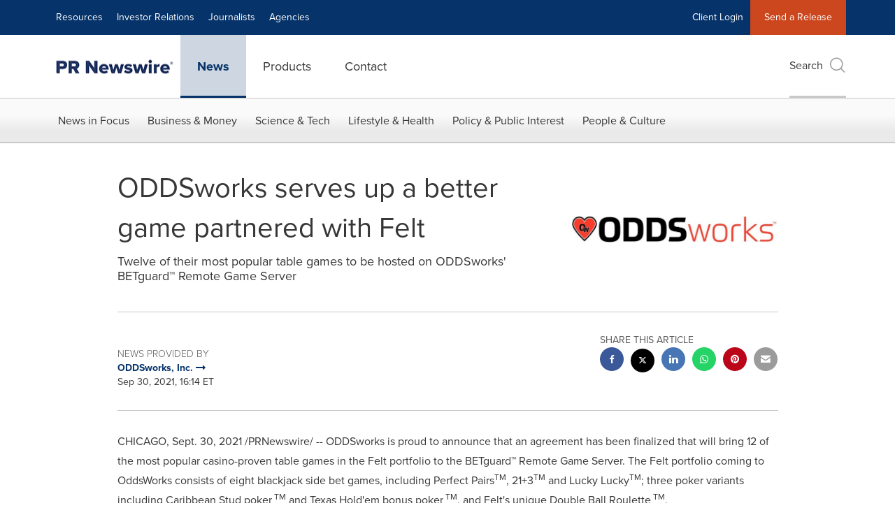

--- FILE ---
content_type: application/javascript; charset=UTF-8
request_url: https://widgets.financialcontent.com/cision/stockquote.js
body_size: 97579
content:
/*! For license information please see stockquote.js.LICENSE.txt */
!function(){var t={82700:function(t,e,r){"use strict";var n=r(66502),o=r(82313),i=r(95695);t.exports=function(t){var e=n(this),r=o(e.length);if(!i(t))throw new TypeError("Array#find: predicate must be a function");if(0!==r){var a;arguments.length>0&&(a=arguments[1]);for(var u,c=0;c<r;c++)if(u=e[c],t.apply(a,[u,c,e]))return u}}},90854:function(t,e,r){"use strict";var n=r(4289),o=r(21924),i=r(11897),a=r(82700),u=r(4656),c=r(84600),s=o("Array.prototype.slice"),l=u(),f=function(t,e){i(t);var r=s(arguments,1);return l.apply(t,r)};n(f,{getPolyfill:u,implementation:a,shim:c}),t.exports=f},4656:function(t,e,r){"use strict";t.exports=function(){return Array.prototype.find&&1!==[,1].find((function(){return!0}))?Array.prototype.find:r(82700)}},84600:function(t,e,r){"use strict";var n=r(4289),o=r(97272),i=r(4656);t.exports=function(){var t=i();return n(Array.prototype,{find:t},{find:function(){return Array.prototype.find!==t}}),o("find"),t}},89308:function(t,e,r){Object.keys||r(78126).shim(),Object.values||r(5869).shim(),Object.entries||r(54244).shim(),Array.find||r(90854).shim(),r(57147),r(35666)},32486:function(t,e,r){"use strict";var n,o,i,a,u,c,s,l={},f=[],p=/acit|ex(?:s|g|n|p|$)|rph|grid|ows|mnc|ntw|ine[ch]|zoo|^ord|itera/i,y=Array.isArray;function h(t,e){for(var r in e)t[r]=e[r];return t}function d(t){var e=t.parentNode;e&&e.removeChild(t)}function v(t,e,r){var o,i,a,u={};for(a in e)"key"==a?o=e[a]:"ref"==a?i=e[a]:u[a]=e[a];if(arguments.length>2&&(u.children=arguments.length>3?n.call(arguments,2):r),"function"==typeof t&&null!=t.defaultProps)for(a in t.defaultProps)void 0===u[a]&&(u[a]=t.defaultProps[a]);return b(t,u,o,i,null)}function b(t,e,r,n,a){var u={type:t,props:e,key:r,ref:n,__k:null,__:null,__b:0,__e:null,__d:void 0,__c:null,__h:null,constructor:void 0,__v:null==a?++i:a};return null==a&&null!=o.vnode&&o.vnode(u),u}function _(t){return t.children}function m(t,e){this.props=t,this.context=e}function g(t,e){if(null==e)return t.__?g(t.__,t.__.__k.indexOf(t)+1):null;for(var r;e<t.__k.length;e++)if(null!=(r=t.__k[e])&&null!=r.__e)return r.__e;return"function"==typeof t.type?g(t):null}function A(t){var e,r;if(null!=(t=t.__)&&null!=t.__c){for(t.__e=t.__c.base=null,e=0;e<t.__k.length;e++)if(null!=(r=t.__k[e])&&null!=r.__e){t.__e=t.__c.base=r.__e;break}return A(t)}}function w(t){(!t.__d&&(t.__d=!0)&&a.push(t)&&!x.__r++||u!==o.debounceRendering)&&((u=o.debounceRendering)||c)(x)}function x(){var t,e,r,n,o,i,u,c,l;for(a.sort(s);t=a.shift();)t.__d&&(e=a.length,n=void 0,o=void 0,i=void 0,c=(u=(r=t).__v).__e,(l=r.__P)&&(n=[],o=[],(i=h({},u)).__v=u.__v+1,T(l,u,i,r.__n,void 0!==l.ownerSVGElement,null!=u.__h?[c]:null,n,null==c?g(u):c,u.__h,o),D(n,u,o),u.__e!=c&&A(u)),a.length>e&&a.sort(s));x.__r=0}function E(t,e,r,n,o,i,a,u,c,s,p){var h,d,v,m,g,A,w,x,E,P,C=0,k=n&&n.__k||f,F=k.length,D=F,B=e.length;for(r.__k=[],h=0;h<B;h++)null!=(m=r.__k[h]=null==(m=e[h])||"boolean"==typeof m||"function"==typeof m?null:"string"==typeof m||"number"==typeof m||"bigint"==typeof m?b(null,m,null,null,m):y(m)?b(_,{children:m},null,null,null):m.__b>0?b(m.type,m.props,m.key,m.ref?m.ref:null,m.__v):m)&&(m.__=r,m.__b=r.__b+1,-1===(x=S(m,k,w=h+C,D))?v=l:(v=k[x]||l,k[x]=void 0,D--),T(t,m,v,o,i,a,u,c,s,p),g=m.__e,(d=m.ref)&&v.ref!=d&&(v.ref&&I(v.ref,null,m),p.push(d,m.__c||g,m)),null!=g&&(null==A&&(A=g),P=!(E=v===l||null===v.__v)&&x===w,E?-1==x&&C--:x!==w&&(x===w+1?(C++,P=!0):x>w?D>B-w?(C+=x-w,P=!0):C--:C=x<w&&x==w-1?x-w:0),w=h+C,P=P||x==h&&!E,"function"!=typeof m.type||x===w&&v.__k!==m.__k?"function"==typeof m.type||P?void 0!==m.__d?(c=m.__d,m.__d=void 0):c=g.nextSibling:c=j(t,g,c):c=O(m,c,t),"function"==typeof r.type&&(r.__d=c)));for(r.__e=A,h=F;h--;)null!=k[h]&&("function"==typeof r.type&&null!=k[h].__e&&k[h].__e==r.__d&&(r.__d=k[h].__e.nextSibling),L(k[h],k[h]))}function O(t,e,r){for(var n,o=t.__k,i=0;o&&i<o.length;i++)(n=o[i])&&(n.__=t,e="function"==typeof n.type?O(n,e,r):j(r,n.__e,e));return e}function j(t,e,r){return null==r||r.parentNode!==t?t.insertBefore(e,null):e==r&&null!=e.parentNode||t.insertBefore(e,r),e.nextSibling}function S(t,e,r,n){var o=t.key,i=t.type,a=r-1,u=r+1,c=e[r];if(null===c||c&&o==c.key&&i===c.type)return r;if(n>(null!=c?1:0))for(;a>=0||u<e.length;){if(a>=0){if((c=e[a])&&o==c.key&&i===c.type)return a;a--}if(u<e.length){if((c=e[u])&&o==c.key&&i===c.type)return u;u++}}return-1}function P(t,e,r){"-"===e[0]?t.setProperty(e,null==r?"":r):t[e]=null==r?"":"number"!=typeof r||p.test(e)?r:r+"px"}function C(t,e,r,n,o){var i;t:if("style"===e)if("string"==typeof r)t.style.cssText=r;else{if("string"==typeof n&&(t.style.cssText=n=""),n)for(e in n)r&&e in r||P(t.style,e,"");if(r)for(e in r)n&&r[e]===n[e]||P(t.style,e,r[e])}else if("o"===e[0]&&"n"===e[1])i=e!==(e=e.replace(/Capture$/,"")),e=e.toLowerCase()in t?e.toLowerCase().slice(2):e.slice(2),t.l||(t.l={}),t.l[e+i]=r,r?n||t.addEventListener(e,i?F:k,i):t.removeEventListener(e,i?F:k,i);else if("dangerouslySetInnerHTML"!==e){if(o)e=e.replace(/xlink(H|:h)/,"h").replace(/sName$/,"s");else if("width"!==e&&"height"!==e&&"href"!==e&&"list"!==e&&"form"!==e&&"tabIndex"!==e&&"download"!==e&&"rowSpan"!==e&&"colSpan"!==e&&e in t)try{t[e]=null==r?"":r;break t}catch(t){}"function"==typeof r||(null==r||!1===r&&"-"!==e[4]?t.removeAttribute(e):t.setAttribute(e,r))}}function k(t){return this.l[t.type+!1](o.event?o.event(t):t)}function F(t){return this.l[t.type+!0](o.event?o.event(t):t)}function T(t,e,r,n,i,a,u,c,s,l){var f,p,d,v,b,g,A,w,x,O,j,S,P,C,k,F=e.type;if(void 0!==e.constructor)return null;null!=r.__h&&(s=r.__h,c=e.__e=r.__e,e.__h=null,a=[c]),(f=o.__b)&&f(e);try{t:if("function"==typeof F){if(w=e.props,x=(f=F.contextType)&&n[f.__c],O=f?x?x.props.value:f.__:n,r.__c?A=(p=e.__c=r.__c).__=p.__E:("prototype"in F&&F.prototype.render?e.__c=p=new F(w,O):(e.__c=p=new m(w,O),p.constructor=F,p.render=R),x&&x.sub(p),p.props=w,p.state||(p.state={}),p.context=O,p.__n=n,d=p.__d=!0,p.__h=[],p._sb=[]),null==p.__s&&(p.__s=p.state),null!=F.getDerivedStateFromProps&&(p.__s==p.state&&(p.__s=h({},p.__s)),h(p.__s,F.getDerivedStateFromProps(w,p.__s))),v=p.props,b=p.state,p.__v=e,d)null==F.getDerivedStateFromProps&&null!=p.componentWillMount&&p.componentWillMount(),null!=p.componentDidMount&&p.__h.push(p.componentDidMount);else{if(null==F.getDerivedStateFromProps&&w!==v&&null!=p.componentWillReceiveProps&&p.componentWillReceiveProps(w,O),!p.__e&&(null!=p.shouldComponentUpdate&&!1===p.shouldComponentUpdate(w,p.__s,O)||e.__v===r.__v)){for(e.__v!==r.__v&&(p.props=w,p.state=p.__s,p.__d=!1),e.__e=r.__e,e.__k=r.__k,e.__k.forEach((function(t){t&&(t.__=e)})),j=0;j<p._sb.length;j++)p.__h.push(p._sb[j]);p._sb=[],p.__h.length&&u.push(p);break t}null!=p.componentWillUpdate&&p.componentWillUpdate(w,p.__s,O),null!=p.componentDidUpdate&&p.__h.push((function(){p.componentDidUpdate(v,b,g)}))}if(p.context=O,p.props=w,p.__P=t,p.__e=!1,S=o.__r,P=0,"prototype"in F&&F.prototype.render){for(p.state=p.__s,p.__d=!1,S&&S(e),f=p.render(p.props,p.state,p.context),C=0;C<p._sb.length;C++)p.__h.push(p._sb[C]);p._sb=[]}else do{p.__d=!1,S&&S(e),f=p.render(p.props,p.state,p.context),p.state=p.__s}while(p.__d&&++P<25);p.state=p.__s,null!=p.getChildContext&&(n=h(h({},n),p.getChildContext())),d||null==p.getSnapshotBeforeUpdate||(g=p.getSnapshotBeforeUpdate(v,b)),E(t,y(k=null!=f&&f.type===_&&null==f.key?f.props.children:f)?k:[k],e,r,n,i,a,u,c,s,l),p.base=e.__e,e.__h=null,p.__h.length&&u.push(p),A&&(p.__E=p.__=null)}else null==a&&e.__v===r.__v?(e.__k=r.__k,e.__e=r.__e):e.__e=B(r.__e,e,r,n,i,a,u,s,l);(f=o.diffed)&&f(e)}catch(t){e.__v=null,(s||null!=a)&&(e.__e=c,e.__h=!!s,a[a.indexOf(c)]=null),o.__e(t,e,r)}}function D(t,e,r){for(var n=0;n<r.length;n++)I(r[n],r[++n],r[++n]);o.__c&&o.__c(e,t),t.some((function(e){try{t=e.__h,e.__h=[],t.some((function(t){t.call(e)}))}catch(t){o.__e(t,e.__v)}}))}function B(t,e,r,o,i,a,u,c,s){var f,p,h,v=r.props,b=e.props,_=e.type,m=0;if("svg"===_&&(i=!0),null!=a)for(;m<a.length;m++)if((f=a[m])&&"setAttribute"in f==!!_&&(_?f.localName===_:3===f.nodeType)){t=f,a[m]=null;break}if(null==t){if(null===_)return document.createTextNode(b);t=i?document.createElementNS("http://www.w3.org/2000/svg",_):document.createElement(_,b.is&&b),a=null,c=!1}if(null===_)v===b||c&&t.data===b||(t.data=b);else{if(a=a&&n.call(t.childNodes),p=(v=r.props||l).dangerouslySetInnerHTML,h=b.dangerouslySetInnerHTML,!c){if(null!=a)for(v={},m=0;m<t.attributes.length;m++)v[t.attributes[m].name]=t.attributes[m].value;(h||p)&&(h&&(p&&h.__html==p.__html||h.__html===t.innerHTML)||(t.innerHTML=h&&h.__html||""))}if(function(t,e,r,n,o){var i;for(i in r)"children"===i||"key"===i||i in e||C(t,i,null,r[i],n);for(i in e)o&&"function"!=typeof e[i]||"children"===i||"key"===i||"value"===i||"checked"===i||r[i]===e[i]||C(t,i,e[i],r[i],n)}(t,b,v,i,c),h)e.__k=[];else if(E(t,y(m=e.props.children)?m:[m],e,r,o,i&&"foreignObject"!==_,a,u,a?a[0]:r.__k&&g(r,0),c,s),null!=a)for(m=a.length;m--;)null!=a[m]&&d(a[m]);c||("value"in b&&void 0!==(m=b.value)&&(m!==t.value||"progress"===_&&!m||"option"===_&&m!==v.value)&&C(t,"value",m,v.value,!1),"checked"in b&&void 0!==(m=b.checked)&&m!==t.checked&&C(t,"checked",m,v.checked,!1))}return t}function I(t,e,r){try{"function"==typeof t?t(e):t.current=e}catch(t){o.__e(t,r)}}function L(t,e,r){var n,i;if(o.unmount&&o.unmount(t),(n=t.ref)&&(n.current&&n.current!==t.__e||I(n,null,e)),null!=(n=t.__c)){if(n.componentWillUnmount)try{n.componentWillUnmount()}catch(t){o.__e(t,e)}n.base=n.__P=null,t.__c=void 0}if(n=t.__k)for(i=0;i<n.length;i++)n[i]&&L(n[i],e,r||"function"!=typeof t.type);r||null==t.__e||d(t.__e),t.__=t.__e=t.__d=void 0}function R(t,e,r){return this.constructor(t,r)}n=f.slice,o={__e:function(t,e,r,n){for(var o,i,a;e=e.__;)if((o=e.__c)&&!o.__)try{if((i=o.constructor)&&null!=i.getDerivedStateFromError&&(o.setState(i.getDerivedStateFromError(t)),a=o.__d),null!=o.componentDidCatch&&(o.componentDidCatch(t,n||{}),a=o.__d),a)return o.__E=o}catch(e){t=e}throw t}},i=0,m.prototype.setState=function(t,e){var r;r=null!=this.__s&&this.__s!==this.state?this.__s:this.__s=h({},this.state),"function"==typeof t&&(t=t(h({},r),this.props)),t&&h(r,t),null!=t&&this.__v&&(e&&this._sb.push(e),w(this))},m.prototype.forceUpdate=function(t){this.__v&&(this.__e=!0,t&&this.__h.push(t),w(this))},m.prototype.render=_,a=[],c="function"==typeof Promise?Promise.prototype.then.bind(Promise.resolve()):setTimeout,s=function(t,e){return t.__v.__b-e.__v.__b},x.__r=0;var N=r(93379),U=r.n(N),M=r(89037),q=r.n(M),H=r(3565),G=r.n(H),$=r(19216),W=r.n($),V=r(46315),z={};function Y(t){return Y="function"==typeof Symbol&&"symbol"==typeof Symbol.iterator?function(t){return typeof t}:function(t){return t&&"function"==typeof Symbol&&t.constructor===Symbol&&t!==Symbol.prototype?"symbol":typeof t},Y(t)}function Z(t,e){for(var r=0;r<e.length;r++){var n=e[r];n.enumerable=n.enumerable||!1,n.configurable=!0,"value"in n&&(n.writable=!0),Object.defineProperty(t,(void 0,o=function(t,e){if("object"!==Y(t)||null===t)return t;var r=t[Symbol.toPrimitive];if(void 0!==r){var n=r.call(t,"string");if("object"!==Y(n))return n;throw new TypeError("@@toPrimitive must return a primitive value.")}return String(t)}(n.key),"symbol"===Y(o)?o:String(o)),n)}var o}function J(t,e){return J=Object.setPrototypeOf?Object.setPrototypeOf.bind():function(t,e){return t.__proto__=e,t},J(t,e)}function Q(t){return Q=Object.setPrototypeOf?Object.getPrototypeOf.bind():function(t){return t.__proto__||Object.getPrototypeOf(t)},Q(t)}z.setAttributes=G(),z.insert=function(t){window.cloudQuoteStyles=t},z.domAPI=q(),z.insertStyleElement=W(),U()(V.Z,z),V.Z&&V.Z.locals&&V.Z.locals;var K=function(t){!function(t,e){if("function"!=typeof e&&null!==e)throw new TypeError("Super expression must either be null or a function");t.prototype=Object.create(e&&e.prototype,{constructor:{value:t,writable:!0,configurable:!0}}),Object.defineProperty(t,"prototype",{writable:!1}),e&&J(t,e)}(a,t);var e,r,n,o,i=(n=a,o=function(){if("undefined"==typeof Reflect||!Reflect.construct)return!1;if(Reflect.construct.sham)return!1;if("function"==typeof Proxy)return!0;try{return Boolean.prototype.valueOf.call(Reflect.construct(Boolean,[],(function(){}))),!0}catch(t){return!1}}(),function(){var t,e=Q(n);if(o){var r=Q(this).constructor;t=Reflect.construct(e,arguments,r)}else t=e.apply(this,arguments);return function(t,e){if(e&&("object"===Y(e)||"function"==typeof e))return e;if(void 0!==e)throw new TypeError("Derived constructors may only return object or undefined");return function(t){if(void 0===t)throw new ReferenceError("this hasn't been initialised - super() hasn't been called");return t}(t)}(this,t)});function a(){return function(t,e){if(!(t instanceof e))throw new TypeError("Cannot call a class as a function")}(this,a),i.apply(this,arguments)}return e=a,(r=[{key:"shouldComponentUpdate",value:function(){return!1}},{key:"render",value:function(){return v("span",{class:"glyph glyph-loading"},v("svg",{viewBox:"0 0 100 100"},v("rect",{class:"bk",fill:"none",height:"100",width:"100",y:"0",x:"0"}),v("rect",{transform:"rotate(0 50 50) translate(0 -30)",fill:"#00b2ff",ry:"5",rx:"5",height:"20",width:"7",y:"40",x:"46.5"},v("animate",{repeatCount:"indefinite",begin:"0s",dur:"1s",to:"0",from:"1",attributeName:"opacity"})),v("rect",{transform:"rotate(30 50 50) translate(0 -30)",fill:"#00b2ff",ry:"5",rx:"5",height:"20",width:"7",y:"40",x:"46.5"},v("animate",{repeatCount:"indefinite",begin:"0.08333333333333333s",dur:"1s",to:"0",from:"1",attributeName:"opacity"})),v("rect",{transform:"rotate(60 50 50) translate(0 -30)",fill:"#00b2ff",ry:"5",rx:"5",height:"20",width:"7",y:"40",x:"46.5"},v("animate",{repeatCount:"indefinite",begin:"0.16666666666666666s",dur:"1s",to:"0",from:"1",attributeName:"opacity"})),v("rect",{transform:"rotate(90 50 50) translate(0 -30)",fill:"#00b2ff",ry:"5",rx:"5",height:"20",width:"7",y:"40",x:"46.5"},v("animate",{repeatCount:"indefinite",begin:"0.25s",dur:"1s",to:"0",from:"1",attributeName:"opacity"})),v("rect",{transform:"rotate(120 50 50) translate(0 -30)",fill:"#00b2ff",ry:"5",rx:"5",height:"20",width:"7",y:"40",x:"46.5"},v("animate",{repeatCount:"indefinite",begin:"0.3333333333333333s",dur:"1s",to:"0",from:"1",attributeName:"opacity"})),v("rect",{transform:"rotate(150 50 50) translate(0 -30)",fill:"#00b2ff",ry:"5",rx:"5",height:"20",width:"7",y:"40",x:"46.5"},v("animate",{repeatCount:"indefinite",begin:"0.4166666666666667s",dur:"1s",to:"0",from:"1",attributeName:"opacity"})),v("rect",{transform:"rotate(180 50 50) translate(0 -30)",fill:"#00b2ff",ry:"5",rx:"5",height:"20",width:"7",y:"40",x:"46.5"},v("animate",{repeatCount:"indefinite",begin:"0.5s",dur:"1s",to:"0",from:"1",attributeName:"opacity"})),v("rect",{transform:"rotate(210 50 50) translate(0 -30)",fill:"#00b2ff",ry:"5",rx:"5",height:"20",width:"7",y:"40",x:"46.5"},v("animate",{repeatCount:"indefinite",begin:"0.5833333333333334s",dur:"1s",to:"0",from:"1",attributeName:"opacity"})),v("rect",{transform:"rotate(240 50 50) translate(0 -30)",fill:"#00b2ff",ry:"5",rx:"5",height:"20",width:"7",y:"40",x:"46.5"},v("animate",{repeatCount:"indefinite",begin:"0.6666666666666666s",dur:"1s",to:"0",from:"1",attributeName:"opacity"})),v("rect",{transform:"rotate(270 50 50) translate(0 -30)",fill:"#00b2ff",ry:"5",rx:"5",height:"20",width:"7",y:"40",x:"46.5"},v("animate",{repeatCount:"indefinite",begin:"0.75s",dur:"1s",to:"0",from:"1",attributeName:"opacity"})),v("rect",{transform:"rotate(300 50 50) translate(0 -30)",fill:"#00b2ff",ry:"5",rx:"5",height:"20",width:"7",y:"40",x:"46.5"},v("animate",{repeatCount:"indefinite",begin:"0.8333333333333334s",dur:"1s",to:"0",from:"1",attributeName:"opacity"})),v("rect",{transform:"rotate(330 50 50) translate(0 -30)",fill:"#00b2ff",ry:"5",rx:"5",height:"20",width:"7",y:"40",x:"46.5"},v("animate",{repeatCount:"indefinite",begin:"0.9166666666666666s",dur:"1s",to:"0",from:"1",attributeName:"opacity"}))))}}])&&Z(e.prototype,r),Object.defineProperty(e,"prototype",{writable:!1}),a}(m);function X(t,e){if(e.Decimals>=0||(e.Decimals=0),0===t||isNaN(t)||null==t)return e.Default;var r=[];t<0?(r.push("-"),t=Math.abs(t)):t>0&&e.Plus&&r.push("+"),null!==e.Prefix&&r.push(e.Prefix);var n="";if(e.Compact&&(t>=1e9?(t/=1e9,n="B"):t>=1e6?(t/=1e6,n="M"):t>=1e3&&(t/=1e3,n="K")),t=parseFloat(t).toFixed(e.Decimals),e.Comma){var o=t.indexOf(".");if(-1===o&&(o=t.length),o>3){for(var i=new Array,a=t.substr(o,t.length),u=o-3;u>0;u-=3)i.push(t.substr(u,3));i.push(t.substr(0,u+3)),t=i.reverse().join(",")+a}}return r.push(t),r.push(n),null!==e.Suffix&&r.push(e.Suffix),r.join("")}var tt,et,rt,nt,ot=0,it=[],at=[],ut=o.__b,ct=o.__r,st=o.diffed,lt=o.__c,ft=o.unmount;function pt(t,e){o.__h&&o.__h(et,t,ot||e),ot=0;var r=et.__H||(et.__H={__:[],__h:[]});return t>=r.__.length&&r.__.push({__V:at}),r.__[t]}function yt(){for(var t;t=it.shift();)if(t.__P&&t.__H)try{t.__H.__h.forEach(vt),t.__H.__h.forEach(bt),t.__H.__h=[]}catch(e){t.__H.__h=[],o.__e(e,t.__v)}}o.__b=function(t){et=null,ut&&ut(t)},o.__r=function(t){ct&&ct(t),tt=0;var e=(et=t.__c).__H;e&&(rt===et?(e.__h=[],et.__h=[],e.__.forEach((function(t){t.__N&&(t.__=t.__N),t.__V=at,t.__N=t.i=void 0}))):(e.__h.forEach(vt),e.__h.forEach(bt),e.__h=[],tt=0)),rt=et},o.diffed=function(t){st&&st(t);var e=t.__c;e&&e.__H&&(e.__H.__h.length&&(1!==it.push(e)&&nt===o.requestAnimationFrame||((nt=o.requestAnimationFrame)||dt)(yt)),e.__H.__.forEach((function(t){t.i&&(t.__H=t.i),t.__V!==at&&(t.__=t.__V),t.i=void 0,t.__V=at}))),rt=et=null},o.__c=function(t,e){e.some((function(t){try{t.__h.forEach(vt),t.__h=t.__h.filter((function(t){return!t.__||bt(t)}))}catch(r){e.some((function(t){t.__h&&(t.__h=[])})),e=[],o.__e(r,t.__v)}})),lt&&lt(t,e)},o.unmount=function(t){ft&&ft(t);var e,r=t.__c;r&&r.__H&&(r.__H.__.forEach((function(t){try{vt(t)}catch(t){e=t}})),r.__H=void 0,e&&o.__e(e,r.__v))};var ht="function"==typeof requestAnimationFrame;function dt(t){var e,r=function(){clearTimeout(n),ht&&cancelAnimationFrame(e),setTimeout(t)},n=setTimeout(r,100);ht&&(e=requestAnimationFrame(r))}function vt(t){var e=et,r=t.__c;"function"==typeof r&&(t.__c=void 0,r()),et=e}function bt(t){var e=et;t.__c=t.__(),et=e}function _t(t,e){return"function"==typeof e?e(t):e}function mt(t){return mt="function"==typeof Symbol&&"symbol"==typeof Symbol.iterator?function(t){return typeof t}:function(t){return t&&"function"==typeof Symbol&&t.constructor===Symbol&&t!==Symbol.prototype?"symbol":typeof t},mt(t)}function gt(){gt=function(){return t};var t={},e=Object.prototype,r=e.hasOwnProperty,n=Object.defineProperty||function(t,e,r){t[e]=r.value},o="function"==typeof Symbol?Symbol:{},i=o.iterator||"@@iterator",a=o.asyncIterator||"@@asyncIterator",u=o.toStringTag||"@@toStringTag";function c(t,e,r){return Object.defineProperty(t,e,{value:r,enumerable:!0,configurable:!0,writable:!0}),t[e]}try{c({},"")}catch(t){c=function(t,e,r){return t[e]=r}}function s(t,e,r,o){var i=e&&e.prototype instanceof p?e:p,a=Object.create(i.prototype),u=new O(o||[]);return n(a,"_invoke",{value:A(t,r,u)}),a}function l(t,e,r){try{return{type:"normal",arg:t.call(e,r)}}catch(t){return{type:"throw",arg:t}}}t.wrap=s;var f={};function p(){}function y(){}function h(){}var d={};c(d,i,(function(){return this}));var v=Object.getPrototypeOf,b=v&&v(v(j([])));b&&b!==e&&r.call(b,i)&&(d=b);var _=h.prototype=p.prototype=Object.create(d);function m(t){["next","throw","return"].forEach((function(e){c(t,e,(function(t){return this._invoke(e,t)}))}))}function g(t,e){function o(n,i,a,u){var c=l(t[n],t,i);if("throw"!==c.type){var s=c.arg,f=s.value;return f&&"object"==mt(f)&&r.call(f,"__await")?e.resolve(f.__await).then((function(t){o("next",t,a,u)}),(function(t){o("throw",t,a,u)})):e.resolve(f).then((function(t){s.value=t,a(s)}),(function(t){return o("throw",t,a,u)}))}u(c.arg)}var i;n(this,"_invoke",{value:function(t,r){function n(){return new e((function(e,n){o(t,r,e,n)}))}return i=i?i.then(n,n):n()}})}function A(t,e,r){var n="suspendedStart";return function(o,i){if("executing"===n)throw new Error("Generator is already running");if("completed"===n){if("throw"===o)throw i;return{value:void 0,done:!0}}for(r.method=o,r.arg=i;;){var a=r.delegate;if(a){var u=w(a,r);if(u){if(u===f)continue;return u}}if("next"===r.method)r.sent=r._sent=r.arg;else if("throw"===r.method){if("suspendedStart"===n)throw n="completed",r.arg;r.dispatchException(r.arg)}else"return"===r.method&&r.abrupt("return",r.arg);n="executing";var c=l(t,e,r);if("normal"===c.type){if(n=r.done?"completed":"suspendedYield",c.arg===f)continue;return{value:c.arg,done:r.done}}"throw"===c.type&&(n="completed",r.method="throw",r.arg=c.arg)}}}function w(t,e){var r=e.method,n=t.iterator[r];if(void 0===n)return e.delegate=null,"throw"===r&&t.iterator.return&&(e.method="return",e.arg=void 0,w(t,e),"throw"===e.method)||"return"!==r&&(e.method="throw",e.arg=new TypeError("The iterator does not provide a '"+r+"' method")),f;var o=l(n,t.iterator,e.arg);if("throw"===o.type)return e.method="throw",e.arg=o.arg,e.delegate=null,f;var i=o.arg;return i?i.done?(e[t.resultName]=i.value,e.next=t.nextLoc,"return"!==e.method&&(e.method="next",e.arg=void 0),e.delegate=null,f):i:(e.method="throw",e.arg=new TypeError("iterator result is not an object"),e.delegate=null,f)}function x(t){var e={tryLoc:t[0]};1 in t&&(e.catchLoc=t[1]),2 in t&&(e.finallyLoc=t[2],e.afterLoc=t[3]),this.tryEntries.push(e)}function E(t){var e=t.completion||{};e.type="normal",delete e.arg,t.completion=e}function O(t){this.tryEntries=[{tryLoc:"root"}],t.forEach(x,this),this.reset(!0)}function j(t){if(t){var e=t[i];if(e)return e.call(t);if("function"==typeof t.next)return t;if(!isNaN(t.length)){var n=-1,o=function e(){for(;++n<t.length;)if(r.call(t,n))return e.value=t[n],e.done=!1,e;return e.value=void 0,e.done=!0,e};return o.next=o}}return{next:S}}function S(){return{value:void 0,done:!0}}return y.prototype=h,n(_,"constructor",{value:h,configurable:!0}),n(h,"constructor",{value:y,configurable:!0}),y.displayName=c(h,u,"GeneratorFunction"),t.isGeneratorFunction=function(t){var e="function"==typeof t&&t.constructor;return!!e&&(e===y||"GeneratorFunction"===(e.displayName||e.name))},t.mark=function(t){return Object.setPrototypeOf?Object.setPrototypeOf(t,h):(t.__proto__=h,c(t,u,"GeneratorFunction")),t.prototype=Object.create(_),t},t.awrap=function(t){return{__await:t}},m(g.prototype),c(g.prototype,a,(function(){return this})),t.AsyncIterator=g,t.async=function(e,r,n,o,i){void 0===i&&(i=Promise);var a=new g(s(e,r,n,o),i);return t.isGeneratorFunction(r)?a:a.next().then((function(t){return t.done?t.value:a.next()}))},m(_),c(_,u,"Generator"),c(_,i,(function(){return this})),c(_,"toString",(function(){return"[object Generator]"})),t.keys=function(t){var e=Object(t),r=[];for(var n in e)r.push(n);return r.reverse(),function t(){for(;r.length;){var n=r.pop();if(n in e)return t.value=n,t.done=!1,t}return t.done=!0,t}},t.values=j,O.prototype={constructor:O,reset:function(t){if(this.prev=0,this.next=0,this.sent=this._sent=void 0,this.done=!1,this.delegate=null,this.method="next",this.arg=void 0,this.tryEntries.forEach(E),!t)for(var e in this)"t"===e.charAt(0)&&r.call(this,e)&&!isNaN(+e.slice(1))&&(this[e]=void 0)},stop:function(){this.done=!0;var t=this.tryEntries[0].completion;if("throw"===t.type)throw t.arg;return this.rval},dispatchException:function(t){if(this.done)throw t;var e=this;function n(r,n){return a.type="throw",a.arg=t,e.next=r,n&&(e.method="next",e.arg=void 0),!!n}for(var o=this.tryEntries.length-1;o>=0;--o){var i=this.tryEntries[o],a=i.completion;if("root"===i.tryLoc)return n("end");if(i.tryLoc<=this.prev){var u=r.call(i,"catchLoc"),c=r.call(i,"finallyLoc");if(u&&c){if(this.prev<i.catchLoc)return n(i.catchLoc,!0);if(this.prev<i.finallyLoc)return n(i.finallyLoc)}else if(u){if(this.prev<i.catchLoc)return n(i.catchLoc,!0)}else{if(!c)throw new Error("try statement without catch or finally");if(this.prev<i.finallyLoc)return n(i.finallyLoc)}}}},abrupt:function(t,e){for(var n=this.tryEntries.length-1;n>=0;--n){var o=this.tryEntries[n];if(o.tryLoc<=this.prev&&r.call(o,"finallyLoc")&&this.prev<o.finallyLoc){var i=o;break}}i&&("break"===t||"continue"===t)&&i.tryLoc<=e&&e<=i.finallyLoc&&(i=null);var a=i?i.completion:{};return a.type=t,a.arg=e,i?(this.method="next",this.next=i.finallyLoc,f):this.complete(a)},complete:function(t,e){if("throw"===t.type)throw t.arg;return"break"===t.type||"continue"===t.type?this.next=t.arg:"return"===t.type?(this.rval=this.arg=t.arg,this.method="return",this.next="end"):"normal"===t.type&&e&&(this.next=e),f},finish:function(t){for(var e=this.tryEntries.length-1;e>=0;--e){var r=this.tryEntries[e];if(r.finallyLoc===t)return this.complete(r.completion,r.afterLoc),E(r),f}},catch:function(t){for(var e=this.tryEntries.length-1;e>=0;--e){var r=this.tryEntries[e];if(r.tryLoc===t){var n=r.completion;if("throw"===n.type){var o=n.arg;E(r)}return o}}throw new Error("illegal catch attempt")},delegateYield:function(t,e,r){return this.delegate={iterator:j(t),resultName:e,nextLoc:r},"next"===this.method&&(this.arg=void 0),f}},t}function At(t,e,r,n,o,i,a){try{var u=t[i](a),c=u.value}catch(t){return void r(t)}u.done?e(c):Promise.resolve(c).then(n,o)}function wt(t){return function(){var e=this,r=arguments;return new Promise((function(n,o){var i=t.apply(e,r);function a(t){At(i,n,o,a,u,"next",t)}function u(t){At(i,n,o,a,u,"throw",t)}a(void 0)}))}}function xt(t,e){(null==e||e>t.length)&&(e=t.length);for(var r=0,n=new Array(e);r<e;r++)n[r]=t[r];return n}function Et(t,e){var r=Object.keys(t);if(Object.getOwnPropertySymbols){var n=Object.getOwnPropertySymbols(t);e&&(n=n.filter((function(e){return Object.getOwnPropertyDescriptor(t,e).enumerable}))),r.push.apply(r,n)}return r}function Ot(t){for(var e=1;e<arguments.length;e++){var r=null!=arguments[e]?arguments[e]:{};e%2?Et(Object(r),!0).forEach((function(e){jt(t,e,r[e])})):Object.getOwnPropertyDescriptors?Object.defineProperties(t,Object.getOwnPropertyDescriptors(r)):Et(Object(r)).forEach((function(e){Object.defineProperty(t,e,Object.getOwnPropertyDescriptor(r,e))}))}return t}function jt(t,e,r){return(e=Pt(e))in t?Object.defineProperty(t,e,{value:r,enumerable:!0,configurable:!0,writable:!0}):t[e]=r,t}function St(t,e){for(var r=0;r<e.length;r++){var n=e[r];n.enumerable=n.enumerable||!1,n.configurable=!0,"value"in n&&(n.writable=!0),Object.defineProperty(t,Pt(n.key),n)}}function Pt(t){var e=function(t,e){if("object"!==mt(t)||null===t)return t;var r=t[Symbol.toPrimitive];if(void 0!==r){var n=r.call(t,"string");if("object"!==mt(n))return n;throw new TypeError("@@toPrimitive must return a primitive value.")}return String(t)}(t);return"symbol"===mt(e)?e:String(e)}var Ct=(window.FCON_REQUEST_DATA||{}).query;(void 0===Ct?{}:Ct).P;var kt=function(){function t(e,r){!function(t,e){if(!(t instanceof e))throw new TypeError("Cannot call a class as a function")}(this,t),this.apiPath=e,this.authHeader=r}var e,r,n;return e=t,r=[{key:"load",value:function(t){var e=function(t,e){return e||(e={}),"//api.cloudquote.io/"+t+".json?"+Object.keys(e).map((function(t){return escape(t)+"="+escape(e[t])})).join("&")}(this.apiPath,t);return fetch(e,{headers:new Headers({Authorization:this.authHeader})}).then((function(t){return t.json()}))}}],n=[{key:"fetch",value:function(t){function e(e){return t.apply(this,arguments)}return e.toString=function(){return t.toString()},e}((function(t){var e=arguments.length>1&&void 0!==arguments[1]?arguments[1]:{};return e.qs&&(t="".concat(t,"?")+Object.keys(e.qs).map((function(t){return escape(t)+"="+escape(e.qs[t])})).join("&"),delete e.qs),(e=Ot(Ot({},e),{},{mode:"cors",cache:"no-store",credentials:"omit"})).headers=e.headers||{},e.body instanceof Object&&(e.body=JSON.stringify(e.body),e.headers["Content-Type"]="application/json"),fetch(t,e)}))},{key:"use",value:function(t){var e,r=arguments.length>1&&void 0!==arguments[1]?arguments[1]:[1],n=function(t,e){return function(t){if(Array.isArray(t))return t}(t)||function(t,e){var r=null==t?null:"undefined"!=typeof Symbol&&t[Symbol.iterator]||t["@@iterator"];if(null!=r){var n,o,i,a,u=[],c=!0,s=!1;try{if(i=(r=r.call(t)).next,0===e){if(Object(r)!==r)return;c=!1}else for(;!(c=(n=i.call(r)).done)&&(u.push(n.value),u.length!==e);c=!0);}catch(t){s=!0,o=t}finally{try{if(!c&&null!=r.return&&(a=r.return(),Object(a)!==a))return}finally{if(s)throw o}}return u}}(t,e)||function(t,e){if(t){if("string"==typeof t)return xt(t,e);var r=Object.prototype.toString.call(t).slice(8,-1);return"Object"===r&&t.constructor&&(r=t.constructor.name),"Map"===r||"Set"===r?Array.from(t):"Arguments"===r||/^(?:Ui|I)nt(?:8|16|32)(?:Clamped)?Array$/.test(r)?xt(t,e):void 0}}(t,e)||function(){throw new TypeError("Invalid attempt to destructure non-iterable instance.\nIn order to be iterable, non-array objects must have a [Symbol.iterator]() method.")}()}((ot=1,function(t,e,r){var n=pt(tt++,2);if(n.t=t,!n.__c&&(n.__=[_t(void 0,e),function(t){var e=n.__N?n.__N[0]:n.__[0],r=n.t(e,t);e!==r&&(n.__N=[r,n.__[1]],n.__c.setState({}))}],n.__c=et,!et.u)){var o=function(t,e,r){if(!n.__c.__H)return!0;var o=n.__c.__H.__.filter((function(t){return t.__c}));if(o.every((function(t){return!t.__N})))return!i||i.call(this,t,e,r);var a=!1;return o.forEach((function(t){if(t.__N){var e=t.__[0];t.__=t.__N,t.__N=void 0,e!==t.__[0]&&(a=!0)}})),!(!a&&n.__c.props===t)&&(!i||i.call(this,t,e,r))};et.u=!0;var i=et.shouldComponentUpdate,a=et.componentWillUpdate;et.componentWillUpdate=function(t,e,r){if(this.__e){var n=i;i=void 0,o(t,e,r),i=n}a&&a.call(this,t,e,r)},et.shouldComponentUpdate=o}return n.__N||n.__}(_t,e)),2),i=n[0],a=n[1];return function(t,e){var r=pt(tt++,3);!o.__s&&function(t,e){return!t||t.length!==e.length||e.some((function(e,r){return e!==t[r]}))}(r.__H,e)&&(r.__=t,r.i=e,et.__H.__h.push(r))}(wt(gt().mark((function e(){return gt().wrap((function(e){for(;;)switch(e.prev=e.next){case 0:return a(null),e.t0=a,e.next=4,t();case 4:e.t1=e.sent,(0,e.t0)(e.t1);case 6:case"end":return e.stop()}}),e)}))),r),[i,a]}}],r&&St(e.prototype,r),n&&St(e,n),Object.defineProperty(e,"prototype",{writable:!1}),t}(),Ft=r(48773),Tt={};function Dt(t){return Dt="function"==typeof Symbol&&"symbol"==typeof Symbol.iterator?function(t){return typeof t}:function(t){return t&&"function"==typeof Symbol&&t.constructor===Symbol&&t!==Symbol.prototype?"symbol":typeof t},Dt(t)}function Bt(t,e){var r=Object.keys(t);if(Object.getOwnPropertySymbols){var n=Object.getOwnPropertySymbols(t);e&&(n=n.filter((function(e){return Object.getOwnPropertyDescriptor(t,e).enumerable}))),r.push.apply(r,n)}return r}function It(t){for(var e=1;e<arguments.length;e++){var r=null!=arguments[e]?arguments[e]:{};e%2?Bt(Object(r),!0).forEach((function(e){Vt(t,e,r[e])})):Object.getOwnPropertyDescriptors?Object.defineProperties(t,Object.getOwnPropertyDescriptors(r)):Bt(Object(r)).forEach((function(e){Object.defineProperty(t,e,Object.getOwnPropertyDescriptor(r,e))}))}return t}function Lt(t){return function(t){if(Array.isArray(t))return Rt(t)}(t)||function(t){if("undefined"!=typeof Symbol&&null!=t[Symbol.iterator]||null!=t["@@iterator"])return Array.from(t)}(t)||function(t,e){if(t){if("string"==typeof t)return Rt(t,e);var r=Object.prototype.toString.call(t).slice(8,-1);return"Object"===r&&t.constructor&&(r=t.constructor.name),"Map"===r||"Set"===r?Array.from(t):"Arguments"===r||/^(?:Ui|I)nt(?:8|16|32)(?:Clamped)?Array$/.test(r)?Rt(t,e):void 0}}(t)||function(){throw new TypeError("Invalid attempt to spread non-iterable instance.\nIn order to be iterable, non-array objects must have a [Symbol.iterator]() method.")}()}function Rt(t,e){(null==e||e>t.length)&&(e=t.length);for(var r=0,n=new Array(e);r<e;r++)n[r]=t[r];return n}function Nt(t,e){if(!(t instanceof e))throw new TypeError("Cannot call a class as a function")}function Ut(t,e){for(var r=0;r<e.length;r++){var n=e[r];n.enumerable=n.enumerable||!1,n.configurable=!0,"value"in n&&(n.writable=!0),Object.defineProperty(t,zt(n.key),n)}}function Mt(t,e,r){return e&&Ut(t.prototype,e),r&&Ut(t,r),Object.defineProperty(t,"prototype",{writable:!1}),t}function qt(t,e){if("function"!=typeof e&&null!==e)throw new TypeError("Super expression must either be null or a function");t.prototype=Object.create(e&&e.prototype,{constructor:{value:t,writable:!0,configurable:!0}}),Object.defineProperty(t,"prototype",{writable:!1}),e&&Ht(t,e)}function Ht(t,e){return Ht=Object.setPrototypeOf?Object.setPrototypeOf.bind():function(t,e){return t.__proto__=e,t},Ht(t,e)}function Gt(t){var e=function(){if("undefined"==typeof Reflect||!Reflect.construct)return!1;if(Reflect.construct.sham)return!1;if("function"==typeof Proxy)return!0;try{return Boolean.prototype.valueOf.call(Reflect.construct(Boolean,[],(function(){}))),!0}catch(t){return!1}}();return function(){var r,n=Wt(t);if(e){var o=Wt(this).constructor;r=Reflect.construct(n,arguments,o)}else r=n.apply(this,arguments);return function(t,e){if(e&&("object"===Dt(e)||"function"==typeof e))return e;if(void 0!==e)throw new TypeError("Derived constructors may only return object or undefined");return $t(t)}(this,r)}}function $t(t){if(void 0===t)throw new ReferenceError("this hasn't been initialised - super() hasn't been called");return t}function Wt(t){return Wt=Object.setPrototypeOf?Object.getPrototypeOf.bind():function(t){return t.__proto__||Object.getPrototypeOf(t)},Wt(t)}function Vt(t,e,r){return(e=zt(e))in t?Object.defineProperty(t,e,{value:r,enumerable:!0,configurable:!0,writable:!0}):t[e]=r,t}function zt(t){var e=function(t,e){if("object"!==Dt(t)||null===t)return t;var r=t[Symbol.toPrimitive];if(void 0!==r){var n=r.call(t,"string");if("object"!==Dt(n))return n;throw new TypeError("@@toPrimitive must return a primitive value.")}return String(t)}(t);return"symbol"===Dt(e)?e:String(e)}Tt.setAttributes=G(),Tt.insert=function(t){window.cloudQuoteStyles=t},Tt.domAPI=q(),Tt.insertStyleElement=W(),U()(Ft.Z,Tt),Ft.Z&&Ft.Z.locals&&Ft.Z.locals;var Yt={format:"fr-CA",dataLine:"Information en date du",intraday:"Intrajournalier",threeMonth:"3 Mois",sixMonth:"6 Mois",oneYear:"1 An",price:"Prix",change:"Variation",dayRange:"Fluctuation quot",yearRange:"Fluctuation 52sem",marketCap:"Valeur à la cote",eps:"BPA",volume:"Volume"},Zt={brcolor:"373737",gtcolor:"00837E",arcolor:"null",lncolor:"00837E",vdcolor:"FF0000",gbcolor:"FFFFFF",grcolor:"FFFFFF",vucolor:"008000",fillalpha:"0",bvcolor:"FFFFFF",volume:"0",shcolor:"BBBBBB",fillshx:"0",fillshy:"0",ibcolor:"null",shwidth:"3",gmcolor:"DDDDDD",itcolor:"null",bgcolor:"null",txcolor:"itcolor",lnwidth:"2",pvcolor:"B50000",height:"164",width:"300"},Jt={format:"en-US",dataLine:"Data as of",intraday:"Intraday",threeMonth:"3 Month",sixMonth:"6 Month",oneYear:"1 Year",price:"Price",change:"Change",dayRange:"Day's Range",yearRange:"52wk Range",marketCap:"Market Cap",eps:"EPS",volume:"Volume"},Qt=function(t){qt(r,t);var e=Gt(r);function r(){var t;Nt(this,r);for(var n=arguments.length,o=new Array(n),i=0;i<n;i++)o[i]=arguments[i];return Vt($t(t=e.call.apply(e,[this].concat(o))),"handleQuotes",(function(e){var r=e.rows;if(r[0]){var n=new Intl.DateTimeFormat(Jt.format,{weekday:"short",year:"numeric",month:"short",day:"2-digit",hour:"2-digit",minute:"2-digit",timeZoneName:"short"}).format(1e3*r[0].LastTradeTime);t.setState({dataTable:Lt(Kt({rows:r,setLang:Jt})),data:r,setLang:Jt,tradeDate:n,pubKey:t.props.authHeader.substring(10)})}else console.error("Ticker symbol returns no data")})),t}return Mt(r,[{key:"componentWillMount",value:function(){this.loadData()}},{key:"loadData",value:function(){var t=this.props.authHeader,e=this.props.symbol;"fr"==this.props.lang&&(Jt=Yt),new kt("fcon/getQuote",t).load({symbol:e}).then(this.handleQuotes)}},{key:"render",value:function(t,e){!function(t){if(null==t)throw new TypeError("Cannot destructure "+t)}(t);var r=e.dataTable,n=e.data,o=e.setLang,i=e.tradeDate,a=e.pubKey;if(n)return v("div",{class:"stockquote_inner"},v("h2",{class:"stockname"},n?n[0].Name+" ("+n[0].ExchangeName+":"+n[0].Symbol+")":""),v("div",{class:"timestamp"},n?o.dataLine+" "+i:""),v("div",{class:"data-left"},r||v(K,null)),v("div",{class:"data-right"},n?v(ee,{symbol:n[0].ExchangePrefixCode+":"+n[0].Symbol,pubKey:a,setLang:o}):v(K,null),v("div",{class:"clearfix"})))}}]),r}(m);function Kt(t){var e=t.rows,r=t.setLang,n=t.decimals,o=void 0===n?2:n;return Lt(e.map((function(t){if(t){var e,n,i,a=(e=t.Price,n=t.PrevClose,i={price:0,percent:0,class:"unchanged"},e>0&&n>0&&(i.price=e-n,i.percent=100*i.price/n,e>n?i.class="positive":e<n&&(i.class="negative")),i);return v("div",{class:"datatable"},v("div",{class:"row"},v("div",{class:"left-col"},r.price,": "),v("div",{class:"right-col"},X(t.Price,{Decimals:o,Default:"-",Comma:!0}),"USD"==t.ExchangeDefaultCurrency?"":" "+t.ExchangeDefaultCurrency)),v("div",{class:"row"},v("div",{class:"left-col"},r.change,": "),v("div",{class:"right-col "+a.class},X(a.price,{Decimals:o,Default:"0.00",Plus:!0})," (",X(a.percent,{Decimals:2,Default:"0.00",Plus:!0,Suffix:"%"}),")")),v("div",{class:"row"},v("div",{class:"left-col"},r.dayRange,": "),v("div",{class:"right-col"},t.Low," - ",t.High)),v("div",{class:"row"},v("div",{class:"left-col"},r.yearRange,": "),v("div",{class:"right-col"},X(t.Low52,{Decimals:o,Default:"-",Comma:!0})," - ",X(t.High52,{Decimals:o,Default:"-",Comma:!0}))),v("div",{class:"row"},v("div",{class:"left-col"},r.marketCap,": "),v("div",{class:"right-col"},X(t.SharesOutstanding*t.Price,{Decimals:o,Default:"0",Compact:!0}))),v("div",{class:"row"},v("div",{class:"left-col"},r.eps,": "),v("div",{class:"right-col"},t.EPS)),v("div",{class:"row"},v("div",{class:"left-col"},r.volume,":"),v("div",{class:"right-col"},X(t.Volume,{Default:"-",Compact:!0}))))}})))}function Xt(t){var e,r,n=document.querySelectorAll('[role="tab"]');for(r in n.forEach((function(t){t.addEventListener("click",te)})),n)0==n[r].tabIndex&&(e=r,n[r].tabIndex=-1);switch(t.key){case"ArrowLeft":--e<0&&(e=n.length-1);break;case"ArrowRight":++e>=n.length&&(e=0)}n[e].tabIndex=0,n[e].focus()}function te(t){var e=t.target,r=e.parentNode,n=r.parentNode.parentNode;r.querySelectorAll('[aria-selected="true"]').forEach((function(t){return t.setAttribute("aria-selected",!1)})),e.setAttribute("aria-selected",!0),n.querySelectorAll('[role="tabpanel"]').forEach((function(t){return t.setAttribute("hidden",!0)})),n.parentNode.querySelector("#".concat(e.getAttribute("aria-controls"))).removeAttribute("hidden")}var ee=function(t){qt(r,t);var e=Gt(r);function r(){var t;Nt(this,r);for(var n=arguments.length,o=new Array(n),i=0;i<n;i++)o[i]=arguments[i];return Vt($t(t=e.call.apply(e,[this].concat(o))),"handleInterval",(function(t){t.preventDefault()})),t}return Mt(r,[{key:"render",value:function(t,e){var r=t.symbol,n=t.pubKey,o=t.setLang,i=e.interval,a=void 0===i?1:i,u=It({symbol:r,interval:a},Zt),c=It({symbol:r,interval:a=92},Zt),s=It({symbol:r,interval:a=183},Zt),l=It({symbol:r,interval:a=365},Zt),f="//api.cloudquote.net/fcon/getPriceChart.svg?P="+n+"&"+Object.keys(u).map((function(t){return escape(t)+"="+escape(u[t])})).join("&"),p="//api.cloudquote.net/fcon/getPriceChart.svg?P="+n+"&"+Object.keys(c).map((function(t){return escape(t)+"="+escape(c[t])})).join("&"),y="//api.cloudquote.net/fcon/getPriceChart.svg?P="+n+"&"+Object.keys(s).map((function(t){return escape(t)+"="+escape(s[t])})).join("&"),h="//api.cloudquote.net/fcon/getPriceChart.svg?P="+n+"&"+Object.keys(l).map((function(t){return escape(t)+"="+escape(l[t])})).join("&"),d=[{interval:1,name:o.intraday,aria:"true",tabindex:0,controls:"panel-1",id:"tab-1"},{interval:92,name:o.threeMonth,aria:"false",tabindex:-1,controls:"panel-2",id:"tab-2"},{interval:183,name:o.sixMonth,aria:"false",tabindex:-1,controls:"panel-3",id:"tab-3"},{interval:365,name:o.oneYear,aria:"false",tabindex:-1,controls:"panel-4",id:"tab-4"}];return v("div",{class:"chart"},v("div",{id:"panel-1",role:"tabpanel",tabindex:"0","aria-labelledby":"tab-1"},v("img",{src:f,alt:"Graph showing trends for Intraday"})),v("div",{id:"panel-2",role:"tabpanel",tabindex:"0","aria-labelledby":"tab-2",hidden:!0},v("img",{src:p,alt:"Graph showing trends for 3 Months"})),v("div",{id:"panel-3",role:"tabpanel",tabindex:"0","aria-labelledby":"tab-3",hidden:!0},v("img",{src:y,alt:"Graph showing trends for 6 Months"})),v("div",{id:"panel-4",role:"tabpanel",tabindex:"0","aria-labelledby":"tab-4",hidden:!0},v("img",{src:h,alt:"Graph showing trends for 1 Year"})),v("div",{class:"intervalTable",id:"fcintervals",width:"100%",border:"0",cellspacing:"0",cellpadding:"0"},v("div",{role:"tablist",class:"row intervals"},d.map((function(t){return v("button",{id:t.id,role:"tab","aria-selected":t.aria,"aria-controls":t.controls,tabindex:t.tabindex,class:"left-col"},t.name)})))))}}]),r}(m);document.head.appendChild(window.cloudQuoteStyles),window.addEventListener("keydown",Xt),window.addEventListener("click",Xt),window.currentWidget=function(){function t(e){Nt(this,t),this.props=e||{}}return Mt(t,[{key:"render",value:function(t){this.props=It(It({},this.props),t),this.props.el?this.props.authHeader?this.props.symbol?function(t,e,r){var i,a,u,c;o.__&&o.__(t,e),a=(i="function"==typeof r)?null:r&&r.__k||e.__k,u=[],c=[],T(e,t=(!i&&r||e).__k=v(_,null,[t]),a||l,l,void 0!==e.ownerSVGElement,!i&&r?[r]:a?null:e.firstChild?n.call(e.childNodes):null,u,!i&&r?r:a?a.__e:e.firstChild,i,c),D(u,t,c)}(v(Qt,this.props),this.props.el):console.error("Missing parameter symbol: - don't know what symbol to retrieve for widget"):console.error("Missing parameter authHeader: - don't know what auth key to pass when retrieving data for widget"):console.error("Missing parameter el: - don't know where to place widget")}}]),t}()},21924:function(t,e,r){"use strict";var n=r(40210),o=r(55559),i=o(n("String.prototype.indexOf"));t.exports=function(t,e){var r=n(t,!!e);return"function"==typeof r&&i(t,".prototype.")>-1?o(r):r}},55559:function(t,e,r){"use strict";var n=r(58612),o=r(40210),i=o("%Function.prototype.apply%"),a=o("%Function.prototype.call%"),u=o("%Reflect.apply%",!0)||n.call(a,i),c=o("%Object.getOwnPropertyDescriptor%",!0),s=o("%Object.defineProperty%",!0),l=o("%Math.max%");if(s)try{s({},"a",{value:1})}catch(t){s=null}t.exports=function(t){var e=u(n,a,arguments);return c&&s&&c(e,"length").configurable&&s(e,"length",{value:1+l(0,t.length-(arguments.length-1))}),e};var f=function(){return u(n,i,arguments)};s?s(t.exports,"apply",{value:f}):t.exports.apply=f},46315:function(t,e,r){"use strict";var n=r(87537),o=r.n(n),i=r(23645),a=r.n(i)()(o());a.push([t.id,".glyph-loading {\n  display: flex;\n  width: 100%;\n  flex: 1;\n  font-size: 7rem;\n  align-items: center;\n  justify-content: center;\n}\n.glyph-loading svg {\n  display: inline-block;\n  height: 1em;\n  line-height: 1;\n}\n","",{version:3,sources:["webpack://./src/utility/glyphs.less"],names:[],mappings:"AACA;EACC,aAAA;EACA,WAAA;EACA,OAAA;EACA,eAAA;EACA,mBAAA;EACA,uBAAA;AAAD;AANA;EAQE,qBAAA;EACA,WAAA;EACA,cAAA;AACF",sourcesContent:["\n.glyph-loading {\n display: flex;\n width: 100%;\n flex: 1;\n font-size: 7rem;\n align-items: center;\n justify-content: center;\n svg {\n  display: inline-block;\n  height: 1em;\n  line-height: 1;\n }\n}\n\n"],sourceRoot:""}]),e.Z=a},48773:function(t,e,r){"use strict";var n=r(87537),o=r.n(n),i=r(23645),a=r.n(i)()(o());a.push([t.id,".stockquote {\n  width: 600px;\n  font-family: Montserrat, sans-serif;\n  font-size: 12px;\n}\n.stockquote h2.stockname {\n  font-size: 16px;\n  font-weight: bold;\n  margin: 5px 0px;\n}\n.stockquote .timestamp {\n  font-size: 12px;\n  font-weight: normal;\n  padding: 0px 0px 8px 0px;\n}\n.stockquote .data-left {\n  float: left;\n  width: 280px;\n}\n.stockquote .data-right {\n  float: right;\n}\n.stockquote .clearfix::after {\n  content: \"\";\n  clear: both;\n  display: table;\n}\n.stockquote .datatable {\n  display: table;\n  width: 100%;\n}\n.stockquote .row {\n  display: table-row;\n}\n.stockquote .left-col {\n  display: table-cell;\n  padding: 8px 0px;\n}\n.stockquote .right-col {\n  text-align: right;\n  display: table-cell;\n  padding: 8px 0px;\n}\n.stockquote .positive {\n  color: #5CAC00;\n}\n.stockquote .negative {\n  color: #990000;\n}\n.stockquote .intervalTable {\n  display: table;\n  width: 100%;\n}\n.stockquote .chart {\n  padding-top: 6px;\n}\n.stockquote button {\n  font-family: Montserrat, sans-serif;\n  font-size: 12px;\n  color: #272729;\n  padding: 4px 8px !important;\n  font-weight: bold;\n  margin-left: 3px;\n  margin-right: 3px;\n  background-color: #FFF;\n  border-radius: 8px;\n  border: 2px solid #FFF;\n}\n.stockquote button[aria-selected='true'] {\n  background-color: #00837E;\n  color: #FFF;\n  border: 2px solid #00837E;\n}\n","",{version:3,sources:["webpack://./src/widget/cision/stockquote.less"],names:[],mappings:"AAAA;EACC,YAAA;EACA,mCAAA;EACA,eAAA;AACD;AACA;EACC,eAAA;EACA,iBAAA;EACA,eAAA;AACD;AACA;EACC,eAAA;EACA,mBAAA;EACA,wBAAA;AACD;AACA;EACC,WAAA;EACA,YAAA;AACD;AACA;EACC,YAAA;AACD;AACA;EACC,WAAA;EACA,WAAA;EACA,cAAA;AACD;AACA;EACC,cAAA;EACA,WAAA;AACD;AACA;EACC,kBAAA;AACD;AACA;EACC,mBAAA;EACA,gBAAA;AACD;AACA;EACC,iBAAA;EACA,mBAAA;EACA,gBAAA;AACD;AACA;EACC,cAAA;AACD;AACA;EACC,cAAA;AACD;AACA;EACC,cAAA;EACA,WAAA;AACD;AACA;EACC,gBAAA;AACD;AACA;EACC,mCAAA;EACA,eAAA;EACA,cAAA;EACA,2BAAA;EACA,iBAAA;EACA,gBAAA;EACA,iBAAA;EACA,sBAAA;EACA,kBAAA;EACA,sBAAA;AACD;AACA;EACC,yBAAA;EACA,WAAA;EACA,yBAAA;AACD",sourcesContent:[".stockquote {\n width: 600px;\n font-family: Montserrat, sans-serif;\n font-size: 12px;\n}\n.stockquote h2.stockname {\n font-size: 16px;\n font-weight: bold;\n margin: 5px 0px;\n}\n.stockquote .timestamp {\n font-size: 12px;\n font-weight: normal;\n padding: 0px 0px 8px 0px;\n}\n.stockquote .data-left {\n float: left;\n width: 280px;\n}\n.stockquote .data-right {\n float: right;\n}\n.stockquote .clearfix::after {\n content: \"\";\n clear: both;\n display: table;\n}\n.stockquote .datatable {\n display: table;\n width: 100%;\n}\n.stockquote .row {\n display: table-row;\n}\n.stockquote .left-col {\n display: table-cell;\n padding: 8px 0px;\n}\n.stockquote .right-col {\n text-align: right;\n display: table-cell;\n padding: 8px 0px;\n}\n.stockquote .positive {\n color: #5CAC00;\n}\n.stockquote .negative {\n color: #990000;\n}\n.stockquote .intervalTable {\n display: table;\n width: 100%;\n}\n.stockquote .chart {\n padding-top: 6px;\n}\n.stockquote button {\n font-family: Montserrat, sans-serif;\n font-size: 12px;\n color: #272729;\n padding: 4px 8px !important;\n font-weight: bold;\n margin-left: 3px;\n margin-right: 3px;\n background-color: #FFF;\n border-radius: 8px;\n border: 2px solid #FFF;\n}\n.stockquote button[aria-selected='true'] {\n background-color: #00837E;\n color: #FFF;\n border: 2px solid #00837E;\n}\n"],sourceRoot:""}]),e.Z=a},23645:function(t){"use strict";t.exports=function(t){var e=[];return e.toString=function(){return this.map((function(e){var r="",n=void 0!==e[5];return e[4]&&(r+="@supports (".concat(e[4],") {")),e[2]&&(r+="@media ".concat(e[2]," {")),n&&(r+="@layer".concat(e[5].length>0?" ".concat(e[5]):""," {")),r+=t(e),n&&(r+="}"),e[2]&&(r+="}"),e[4]&&(r+="}"),r})).join("")},e.i=function(t,r,n,o,i){"string"==typeof t&&(t=[[null,t,void 0]]);var a={};if(n)for(var u=0;u<this.length;u++){var c=this[u][0];null!=c&&(a[c]=!0)}for(var s=0;s<t.length;s++){var l=[].concat(t[s]);n&&a[l[0]]||(void 0!==i&&(void 0===l[5]||(l[1]="@layer".concat(l[5].length>0?" ".concat(l[5]):""," {").concat(l[1],"}")),l[5]=i),r&&(l[2]?(l[1]="@media ".concat(l[2]," {").concat(l[1],"}"),l[2]=r):l[2]=r),o&&(l[4]?(l[1]="@supports (".concat(l[4],") {").concat(l[1],"}"),l[4]=o):l[4]="".concat(o)),e.push(l))}},e}},87537:function(t){"use strict";t.exports=function(t){var e=t[1],r=t[3];if(!r)return e;if("function"==typeof btoa){var n=btoa(unescape(encodeURIComponent(JSON.stringify(r)))),o="sourceMappingURL=data:application/json;charset=utf-8;base64,".concat(n),i="/*# ".concat(o," */");return[e].concat([i]).join("\n")}return[e].join("\n")}},4289:function(t,e,r){"use strict";var n=r(82215),o="function"==typeof Symbol&&"symbol"==typeof Symbol("foo"),i=Object.prototype.toString,a=Array.prototype.concat,u=Object.defineProperty,c=r(31044)(),s=u&&c,l=function(t,e,r,n){if(e in t)if(!0===n){if(t[e]===r)return}else if("function"!=typeof(o=n)||"[object Function]"!==i.call(o)||!n())return;var o;s?u(t,e,{configurable:!0,enumerable:!1,value:r,writable:!0}):t[e]=r},f=function(t,e){var r=arguments.length>2?arguments[2]:{},i=n(e);o&&(i=a.call(i,Object.getOwnPropertySymbols(e)));for(var u=0;u<i.length;u+=1)l(t,i[u],e[i[u]],r[i[u]])};f.supportsDescriptors=!!s,t.exports=f},97272:function(t,e,r){"use strict";var n=r(17642),o="function"==typeof Symbol&&"symbol"==typeof Symbol.unscopables,i=o&&Array.prototype[Symbol.unscopables],a=TypeError;t.exports=function(t){if("string"!=typeof t||!t)throw new a("method must be a non-empty string");if(!n(Array.prototype,t))throw new a("method must be on Array.prototype");o&&(i[t]=!0)}},41503:function(t,e,r){"use strict";var n="function"==typeof Symbol&&"symbol"==typeof Symbol.iterator,o=r(34149),i=r(95320),a=r(18923),u=r(12636);t.exports=function(t){if(o(t))return t;var e,r="default";if(arguments.length>1&&(arguments[1]===String?r="string":arguments[1]===Number&&(r="number")),n&&(Symbol.toPrimitive?e=function(t,e){var r=t[e];if(null!=r){if(!i(r))throw new TypeError(r+" returned for property "+e+" of object "+t+" is not a function");return r}}(t,Symbol.toPrimitive):u(t)&&(e=Symbol.prototype.valueOf)),void 0!==e){var c=e.call(t,r);if(o(c))return c;throw new TypeError("unable to convert exotic object to primitive")}return"default"===r&&(a(t)||u(t))&&(r="string"),function(t,e){if(null==t)throw new TypeError("Cannot call method on "+t);if("string"!=typeof e||"number"!==e&&"string"!==e)throw new TypeError('hint must be "string" or "number"');var r,n,a,u="string"===e?["toString","valueOf"]:["valueOf","toString"];for(a=0;a<u.length;++a)if(r=t[u[a]],i(r)&&(n=r.call(t),o(n)))return n;throw new TypeError("No default value")}(t,"default"===r?"number":r)}},34149:function(t){"use strict";t.exports=function(t){return null===t||"function"!=typeof t&&"object"!=typeof t}},77310:function(t,e,r){"use strict";t.exports=r(82702).polyfill()},82702:function(t,e,r){t.exports=function(){"use strict";function t(t){return"function"==typeof t}var e=Array.isArray?Array.isArray:function(t){return"[object Array]"===Object.prototype.toString.call(t)},n=0,o=void 0,i=void 0,a=function(t,e){y[n]=t,y[n+1]=e,2===(n+=2)&&(i?i(h):m())};var u="undefined"!=typeof window?window:void 0,c=u||{},s=c.MutationObserver||c.WebKitMutationObserver,l="undefined"==typeof self&&"undefined"!=typeof process&&"[object process]"==={}.toString.call(process),f="undefined"!=typeof Uint8ClampedArray&&"undefined"!=typeof importScripts&&"undefined"!=typeof MessageChannel;function p(){var t=setTimeout;return function(){return t(h,1)}}var y=new Array(1e3);function h(){for(var t=0;t<n;t+=2)(0,y[t])(y[t+1]),y[t]=void 0,y[t+1]=void 0;n=0}var d,v,b,_,m=void 0;function g(t,e){var r=this,n=new this.constructor(x);void 0===n[w]&&L(n);var o=r._state;if(o){var i=arguments[o-1];a((function(){return B(o,n,i,r._result)}))}else T(r,n,t,e);return n}function A(t){if(t&&"object"==typeof t&&t.constructor===this)return t;var e=new this(x);return P(e,t),e}m=l?function(){return process.nextTick(h)}:s?(v=0,b=new s(h),_=document.createTextNode(""),b.observe(_,{characterData:!0}),function(){_.data=v=++v%2}):f?((d=new MessageChannel).port1.onmessage=h,function(){return d.port2.postMessage(0)}):void 0===u?function(){try{var t=Function("return this")().require("vertx");return void 0!==(o=t.runOnLoop||t.runOnContext)?function(){o(h)}:p()}catch(t){return p()}}():p();var w=Math.random().toString(36).substring(2);function x(){}var E=void 0,O=1,j=2;function S(e,r,n){r.constructor===e.constructor&&n===g&&r.constructor.resolve===A?function(t,e){e._state===O?k(t,e._result):e._state===j?F(t,e._result):T(e,void 0,(function(e){return P(t,e)}),(function(e){return F(t,e)}))}(e,r):void 0===n?k(e,r):t(n)?function(t,e,r){a((function(t){var n=!1,o=function(t,e,r,n){try{t.call(e,r,n)}catch(t){return t}}(r,e,(function(r){n||(n=!0,e!==r?P(t,r):k(t,r))}),(function(e){n||(n=!0,F(t,e))}),t._label);!n&&o&&(n=!0,F(t,o))}),t)}(e,r,n):k(e,r)}function P(t,e){if(t===e)F(t,new TypeError("You cannot resolve a promise with itself"));else if(o=typeof(n=e),null===n||"object"!==o&&"function"!==o)k(t,e);else{var r=void 0;try{r=e.then}catch(e){return void F(t,e)}S(t,e,r)}var n,o}function C(t){t._onerror&&t._onerror(t._result),D(t)}function k(t,e){t._state===E&&(t._result=e,t._state=O,0!==t._subscribers.length&&a(D,t))}function F(t,e){t._state===E&&(t._state=j,t._result=e,a(C,t))}function T(t,e,r,n){var o=t._subscribers,i=o.length;t._onerror=null,o[i]=e,o[i+O]=r,o[i+j]=n,0===i&&t._state&&a(D,t)}function D(t){var e=t._subscribers,r=t._state;if(0!==e.length){for(var n=void 0,o=void 0,i=t._result,a=0;a<e.length;a+=3)n=e[a],o=e[a+r],n?B(r,n,o,i):o(i);t._subscribers.length=0}}function B(e,r,n,o){var i=t(n),a=void 0,u=void 0,c=!0;if(i){try{a=n(o)}catch(t){c=!1,u=t}if(r===a)return void F(r,new TypeError("A promises callback cannot return that same promise."))}else a=o;r._state!==E||(i&&c?P(r,a):!1===c?F(r,u):e===O?k(r,a):e===j&&F(r,a))}var I=0;function L(t){t[w]=I++,t._state=void 0,t._result=void 0,t._subscribers=[]}var R=function(){function t(t,r){this._instanceConstructor=t,this.promise=new t(x),this.promise[w]||L(this.promise),e(r)?(this.length=r.length,this._remaining=r.length,this._result=new Array(this.length),0===this.length?k(this.promise,this._result):(this.length=this.length||0,this._enumerate(r),0===this._remaining&&k(this.promise,this._result))):F(this.promise,new Error("Array Methods must be provided an Array"))}return t.prototype._enumerate=function(t){for(var e=0;this._state===E&&e<t.length;e++)this._eachEntry(t[e],e)},t.prototype._eachEntry=function(t,e){var r=this._instanceConstructor,n=r.resolve;if(n===A){var o=void 0,i=void 0,a=!1;try{o=t.then}catch(t){a=!0,i=t}if(o===g&&t._state!==E)this._settledAt(t._state,e,t._result);else if("function"!=typeof o)this._remaining--,this._result[e]=t;else if(r===N){var u=new r(x);a?F(u,i):S(u,t,o),this._willSettleAt(u,e)}else this._willSettleAt(new r((function(e){return e(t)})),e)}else this._willSettleAt(n(t),e)},t.prototype._settledAt=function(t,e,r){var n=this.promise;n._state===E&&(this._remaining--,t===j?F(n,r):this._result[e]=r),0===this._remaining&&k(n,this._result)},t.prototype._willSettleAt=function(t,e){var r=this;T(t,void 0,(function(t){return r._settledAt(O,e,t)}),(function(t){return r._settledAt(j,e,t)}))},t}();var N=function(){function e(t){this[w]=I++,this._result=this._state=void 0,this._subscribers=[],x!==t&&("function"!=typeof t&&function(){throw new TypeError("You must pass a resolver function as the first argument to the promise constructor")}(),this instanceof e?function(t,e){try{e((function(e){P(t,e)}),(function(e){F(t,e)}))}catch(e){F(t,e)}}(this,t):function(){throw new TypeError("Failed to construct 'Promise': Please use the 'new' operator, this object constructor cannot be called as a function.")}())}return e.prototype.catch=function(t){return this.then(null,t)},e.prototype.finally=function(e){var r=this,n=r.constructor;return t(e)?r.then((function(t){return n.resolve(e()).then((function(){return t}))}),(function(t){return n.resolve(e()).then((function(){throw t}))})):r.then(e,e)},e}();return N.prototype.then=g,N.all=function(t){return new R(this,t).promise},N.race=function(t){var r=this;return e(t)?new r((function(e,n){for(var o=t.length,i=0;i<o;i++)r.resolve(t[i]).then(e,n)})):new r((function(t,e){return e(new TypeError("You must pass an array to race."))}))},N.resolve=A,N.reject=function(t){var e=new this(x);return F(e,t),e},N._setScheduler=function(t){i=t},N._setAsap=function(t){a=t},N._asap=a,N.polyfill=function(){var t=void 0;if(void 0!==r.g)t=r.g;else if("undefined"!=typeof self)t=self;else try{t=Function("return this")()}catch(t){throw new Error("polyfill failed because global object is unavailable in this environment")}var e=t.Promise;if(e){var n=null;try{n=Object.prototype.toString.call(e.resolve())}catch(t){}if("[object Promise]"===n&&!e.cast)return}t.Promise=N},N.Promise=N,N}()},17648:function(t){"use strict";var e=Array.prototype.slice,r=Object.prototype.toString;t.exports=function(t){var n=this;if("function"!=typeof n||"[object Function]"!==r.call(n))throw new TypeError("Function.prototype.bind called on incompatible "+n);for(var o,i=e.call(arguments,1),a=Math.max(0,n.length-i.length),u=[],c=0;c<a;c++)u.push("$"+c);if(o=Function("binder","return function ("+u.join(",")+"){ return binder.apply(this,arguments); }")((function(){if(this instanceof o){var r=n.apply(this,i.concat(e.call(arguments)));return Object(r)===r?r:this}return n.apply(t,i.concat(e.call(arguments)))})),n.prototype){var s=function(){};s.prototype=n.prototype,o.prototype=new s,s.prototype=null}return o}},58612:function(t,e,r){"use strict";var n=r(17648);t.exports=Function.prototype.bind||n},40210:function(t,e,r){"use strict";var n,o=SyntaxError,i=Function,a=TypeError,u=function(t){try{return i('"use strict"; return ('+t+").constructor;")()}catch(t){}},c=Object.getOwnPropertyDescriptor;if(c)try{c({},"")}catch(t){c=null}var s=function(){throw new a},l=c?function(){try{return s}catch(t){try{return c(arguments,"callee").get}catch(t){return s}}}():s,f=r(41405)(),p=r(28185)(),y=Object.getPrototypeOf||(p?function(t){return t.__proto__}:null),h={},d="undefined"!=typeof Uint8Array&&y?y(Uint8Array):n,v={"%AggregateError%":"undefined"==typeof AggregateError?n:AggregateError,"%Array%":Array,"%ArrayBuffer%":"undefined"==typeof ArrayBuffer?n:ArrayBuffer,"%ArrayIteratorPrototype%":f&&y?y([][Symbol.iterator]()):n,"%AsyncFromSyncIteratorPrototype%":n,"%AsyncFunction%":h,"%AsyncGenerator%":h,"%AsyncGeneratorFunction%":h,"%AsyncIteratorPrototype%":h,"%Atomics%":"undefined"==typeof Atomics?n:Atomics,"%BigInt%":"undefined"==typeof BigInt?n:BigInt,"%BigInt64Array%":"undefined"==typeof BigInt64Array?n:BigInt64Array,"%BigUint64Array%":"undefined"==typeof BigUint64Array?n:BigUint64Array,"%Boolean%":Boolean,"%DataView%":"undefined"==typeof DataView?n:DataView,"%Date%":Date,"%decodeURI%":decodeURI,"%decodeURIComponent%":decodeURIComponent,"%encodeURI%":encodeURI,"%encodeURIComponent%":encodeURIComponent,"%Error%":Error,"%eval%":eval,"%EvalError%":EvalError,"%Float32Array%":"undefined"==typeof Float32Array?n:Float32Array,"%Float64Array%":"undefined"==typeof Float64Array?n:Float64Array,"%FinalizationRegistry%":"undefined"==typeof FinalizationRegistry?n:FinalizationRegistry,"%Function%":i,"%GeneratorFunction%":h,"%Int8Array%":"undefined"==typeof Int8Array?n:Int8Array,"%Int16Array%":"undefined"==typeof Int16Array?n:Int16Array,"%Int32Array%":"undefined"==typeof Int32Array?n:Int32Array,"%isFinite%":isFinite,"%isNaN%":isNaN,"%IteratorPrototype%":f&&y?y(y([][Symbol.iterator]())):n,"%JSON%":"object"==typeof JSON?JSON:n,"%Map%":"undefined"==typeof Map?n:Map,"%MapIteratorPrototype%":"undefined"!=typeof Map&&f&&y?y((new Map)[Symbol.iterator]()):n,"%Math%":Math,"%Number%":Number,"%Object%":Object,"%parseFloat%":parseFloat,"%parseInt%":parseInt,"%Promise%":"undefined"==typeof Promise?n:Promise,"%Proxy%":"undefined"==typeof Proxy?n:Proxy,"%RangeError%":RangeError,"%ReferenceError%":ReferenceError,"%Reflect%":"undefined"==typeof Reflect?n:Reflect,"%RegExp%":RegExp,"%Set%":"undefined"==typeof Set?n:Set,"%SetIteratorPrototype%":"undefined"!=typeof Set&&f&&y?y((new Set)[Symbol.iterator]()):n,"%SharedArrayBuffer%":"undefined"==typeof SharedArrayBuffer?n:SharedArrayBuffer,"%String%":String,"%StringIteratorPrototype%":f&&y?y(""[Symbol.iterator]()):n,"%Symbol%":f?Symbol:n,"%SyntaxError%":o,"%ThrowTypeError%":l,"%TypedArray%":d,"%TypeError%":a,"%Uint8Array%":"undefined"==typeof Uint8Array?n:Uint8Array,"%Uint8ClampedArray%":"undefined"==typeof Uint8ClampedArray?n:Uint8ClampedArray,"%Uint16Array%":"undefined"==typeof Uint16Array?n:Uint16Array,"%Uint32Array%":"undefined"==typeof Uint32Array?n:Uint32Array,"%URIError%":URIError,"%WeakMap%":"undefined"==typeof WeakMap?n:WeakMap,"%WeakRef%":"undefined"==typeof WeakRef?n:WeakRef,"%WeakSet%":"undefined"==typeof WeakSet?n:WeakSet};if(y)try{null.error}catch(t){var b=y(y(t));v["%Error.prototype%"]=b}var _=function t(e){var r;if("%AsyncFunction%"===e)r=u("async function () {}");else if("%GeneratorFunction%"===e)r=u("function* () {}");else if("%AsyncGeneratorFunction%"===e)r=u("async function* () {}");else if("%AsyncGenerator%"===e){var n=t("%AsyncGeneratorFunction%");n&&(r=n.prototype)}else if("%AsyncIteratorPrototype%"===e){var o=t("%AsyncGenerator%");o&&y&&(r=y(o.prototype))}return v[e]=r,r},m={"%ArrayBufferPrototype%":["ArrayBuffer","prototype"],"%ArrayPrototype%":["Array","prototype"],"%ArrayProto_entries%":["Array","prototype","entries"],"%ArrayProto_forEach%":["Array","prototype","forEach"],"%ArrayProto_keys%":["Array","prototype","keys"],"%ArrayProto_values%":["Array","prototype","values"],"%AsyncFunctionPrototype%":["AsyncFunction","prototype"],"%AsyncGenerator%":["AsyncGeneratorFunction","prototype"],"%AsyncGeneratorPrototype%":["AsyncGeneratorFunction","prototype","prototype"],"%BooleanPrototype%":["Boolean","prototype"],"%DataViewPrototype%":["DataView","prototype"],"%DatePrototype%":["Date","prototype"],"%ErrorPrototype%":["Error","prototype"],"%EvalErrorPrototype%":["EvalError","prototype"],"%Float32ArrayPrototype%":["Float32Array","prototype"],"%Float64ArrayPrototype%":["Float64Array","prototype"],"%FunctionPrototype%":["Function","prototype"],"%Generator%":["GeneratorFunction","prototype"],"%GeneratorPrototype%":["GeneratorFunction","prototype","prototype"],"%Int8ArrayPrototype%":["Int8Array","prototype"],"%Int16ArrayPrototype%":["Int16Array","prototype"],"%Int32ArrayPrototype%":["Int32Array","prototype"],"%JSONParse%":["JSON","parse"],"%JSONStringify%":["JSON","stringify"],"%MapPrototype%":["Map","prototype"],"%NumberPrototype%":["Number","prototype"],"%ObjectPrototype%":["Object","prototype"],"%ObjProto_toString%":["Object","prototype","toString"],"%ObjProto_valueOf%":["Object","prototype","valueOf"],"%PromisePrototype%":["Promise","prototype"],"%PromiseProto_then%":["Promise","prototype","then"],"%Promise_all%":["Promise","all"],"%Promise_reject%":["Promise","reject"],"%Promise_resolve%":["Promise","resolve"],"%RangeErrorPrototype%":["RangeError","prototype"],"%ReferenceErrorPrototype%":["ReferenceError","prototype"],"%RegExpPrototype%":["RegExp","prototype"],"%SetPrototype%":["Set","prototype"],"%SharedArrayBufferPrototype%":["SharedArrayBuffer","prototype"],"%StringPrototype%":["String","prototype"],"%SymbolPrototype%":["Symbol","prototype"],"%SyntaxErrorPrototype%":["SyntaxError","prototype"],"%TypedArrayPrototype%":["TypedArray","prototype"],"%TypeErrorPrototype%":["TypeError","prototype"],"%Uint8ArrayPrototype%":["Uint8Array","prototype"],"%Uint8ClampedArrayPrototype%":["Uint8ClampedArray","prototype"],"%Uint16ArrayPrototype%":["Uint16Array","prototype"],"%Uint32ArrayPrototype%":["Uint32Array","prototype"],"%URIErrorPrototype%":["URIError","prototype"],"%WeakMapPrototype%":["WeakMap","prototype"],"%WeakSetPrototype%":["WeakSet","prototype"]},g=r(58612),A=r(17642),w=g.call(Function.call,Array.prototype.concat),x=g.call(Function.apply,Array.prototype.splice),E=g.call(Function.call,String.prototype.replace),O=g.call(Function.call,String.prototype.slice),j=g.call(Function.call,RegExp.prototype.exec),S=/[^%.[\]]+|\[(?:(-?\d+(?:\.\d+)?)|(["'])((?:(?!\2)[^\\]|\\.)*?)\2)\]|(?=(?:\.|\[\])(?:\.|\[\]|%$))/g,P=/\\(\\)?/g,C=function(t,e){var r,n=t;if(A(m,n)&&(n="%"+(r=m[n])[0]+"%"),A(v,n)){var i=v[n];if(i===h&&(i=_(n)),void 0===i&&!e)throw new a("intrinsic "+t+" exists, but is not available. Please file an issue!");return{alias:r,name:n,value:i}}throw new o("intrinsic "+t+" does not exist!")};t.exports=function(t,e){if("string"!=typeof t||0===t.length)throw new a("intrinsic name must be a non-empty string");if(arguments.length>1&&"boolean"!=typeof e)throw new a('"allowMissing" argument must be a boolean');if(null===j(/^%?[^%]*%?$/,t))throw new o("`%` may not be present anywhere but at the beginning and end of the intrinsic name");var r=function(t){var e=O(t,0,1),r=O(t,-1);if("%"===e&&"%"!==r)throw new o("invalid intrinsic syntax, expected closing `%`");if("%"===r&&"%"!==e)throw new o("invalid intrinsic syntax, expected opening `%`");var n=[];return E(t,S,(function(t,e,r,o){n[n.length]=r?E(o,P,"$1"):e||t})),n}(t),n=r.length>0?r[0]:"",i=C("%"+n+"%",e),u=i.name,s=i.value,l=!1,f=i.alias;f&&(n=f[0],x(r,w([0,1],f)));for(var p=1,y=!0;p<r.length;p+=1){var h=r[p],d=O(h,0,1),b=O(h,-1);if(('"'===d||"'"===d||"`"===d||'"'===b||"'"===b||"`"===b)&&d!==b)throw new o("property names with quotes must have matching quotes");if("constructor"!==h&&y||(l=!0),A(v,u="%"+(n+="."+h)+"%"))s=v[u];else if(null!=s){if(!(h in s)){if(!e)throw new a("base intrinsic for "+t+" exists, but the property is not available.");return}if(c&&p+1>=r.length){var _=c(s,h);s=(y=!!_)&&"get"in _&&!("originalValue"in _.get)?_.get:s[h]}else y=A(s,h),s=s[h];y&&!l&&(v[u]=s)}}return s}},31044:function(t,e,r){"use strict";var n=r(40210)("%Object.defineProperty%",!0),o=function(){if(n)try{return n({},"a",{value:1}),!0}catch(t){return!1}return!1};o.hasArrayLengthDefineBug=function(){if(!o())return null;try{return 1!==n([],"length",{value:1}).length}catch(t){return!0}},t.exports=o},28185:function(t){"use strict";var e={foo:{}},r=Object;t.exports=function(){return{__proto__:e}.foo===e.foo&&!({__proto__:null}instanceof r)}},41405:function(t,e,r){"use strict";var n="undefined"!=typeof Symbol&&Symbol,o=r(55419);t.exports=function(){return"function"==typeof n&&"function"==typeof Symbol&&"symbol"==typeof n("foo")&&"symbol"==typeof Symbol("bar")&&o()}},55419:function(t){"use strict";t.exports=function(){if("function"!=typeof Symbol||"function"!=typeof Object.getOwnPropertySymbols)return!1;if("symbol"==typeof Symbol.iterator)return!0;var t={},e=Symbol("test"),r=Object(e);if("string"==typeof e)return!1;if("[object Symbol]"!==Object.prototype.toString.call(e))return!1;if("[object Symbol]"!==Object.prototype.toString.call(r))return!1;for(e in t[e]=42,t)return!1;if("function"==typeof Object.keys&&0!==Object.keys(t).length)return!1;if("function"==typeof Object.getOwnPropertyNames&&0!==Object.getOwnPropertyNames(t).length)return!1;var n=Object.getOwnPropertySymbols(t);if(1!==n.length||n[0]!==e)return!1;if(!Object.prototype.propertyIsEnumerable.call(t,e))return!1;if("function"==typeof Object.getOwnPropertyDescriptor){var o=Object.getOwnPropertyDescriptor(t,e);if(42!==o.value||!0!==o.enumerable)return!1}return!0}},96410:function(t,e,r){"use strict";var n=r(55419);t.exports=function(){return n()&&!!Symbol.toStringTag}},17642:function(t,e,r){"use strict";var n=r(58612);t.exports=n.call(Function.call,Object.prototype.hasOwnProperty)},95320:function(t){"use strict";var e,r,n=Function.prototype.toString,o="object"==typeof Reflect&&null!==Reflect&&Reflect.apply;if("function"==typeof o&&"function"==typeof Object.defineProperty)try{e=Object.defineProperty({},"length",{get:function(){throw r}}),r={},o((function(){throw 42}),null,e)}catch(t){t!==r&&(o=null)}else o=null;var i=/^\s*class\b/,a=function(t){try{var e=n.call(t);return i.test(e)}catch(t){return!1}},u=function(t){try{return!a(t)&&(n.call(t),!0)}catch(t){return!1}},c=Object.prototype.toString,s="function"==typeof Symbol&&!!Symbol.toStringTag,l=!(0 in[,]),f=function(){return!1};if("object"==typeof document){var p=document.all;c.call(p)===c.call(document.all)&&(f=function(t){if((l||!t)&&(void 0===t||"object"==typeof t))try{var e=c.call(t);return("[object HTMLAllCollection]"===e||"[object HTML document.all class]"===e||"[object HTMLCollection]"===e||"[object Object]"===e)&&null==t("")}catch(t){}return!1})}t.exports=o?function(t){if(f(t))return!0;if(!t)return!1;if("function"!=typeof t&&"object"!=typeof t)return!1;try{o(t,null,e)}catch(t){if(t!==r)return!1}return!a(t)&&u(t)}:function(t){if(f(t))return!0;if(!t)return!1;if("function"!=typeof t&&"object"!=typeof t)return!1;if(s)return u(t);if(a(t))return!1;var e=c.call(t);return!("[object Function]"!==e&&"[object GeneratorFunction]"!==e&&!/^\[object HTML/.test(e))&&u(t)}},18923:function(t,e,r){"use strict";var n=Date.prototype.getDay,o=Object.prototype.toString,i=r(96410)();t.exports=function(t){return"object"==typeof t&&null!==t&&(i?function(t){try{return n.call(t),!0}catch(t){return!1}}(t):"[object Date]"===o.call(t))}},98420:function(t,e,r){"use strict";var n,o,i,a,u=r(21924),c=r(96410)();if(c){n=u("Object.prototype.hasOwnProperty"),o=u("RegExp.prototype.exec"),i={};var s=function(){throw i};a={toString:s,valueOf:s},"symbol"==typeof Symbol.toPrimitive&&(a[Symbol.toPrimitive]=s)}var l=u("Object.prototype.toString"),f=Object.getOwnPropertyDescriptor;t.exports=c?function(t){if(!t||"object"!=typeof t)return!1;var e=f(t,"lastIndex");if(!e||!n(e,"value"))return!1;try{o(t,a)}catch(t){return t===i}}:function(t){return!(!t||"object"!=typeof t&&"function"!=typeof t)&&"[object RegExp]"===l(t)}},12636:function(t,e,r){"use strict";var n=Object.prototype.toString;if(r(41405)()){var o=Symbol.prototype.toString,i=/^Symbol\(.*\)$/;t.exports=function(t){if("symbol"==typeof t)return!0;if("[object Symbol]"!==n.call(t))return!1;try{return function(t){return"symbol"==typeof t.valueOf()&&i.test(o.call(t))}(t)}catch(t){return!1}}}else t.exports=function(t){return!1}},18987:function(t,e,r){"use strict";var n;if(!Object.keys){var o=Object.prototype.hasOwnProperty,i=Object.prototype.toString,a=r(21414),u=Object.prototype.propertyIsEnumerable,c=!u.call({toString:null},"toString"),s=u.call((function(){}),"prototype"),l=["toString","toLocaleString","valueOf","hasOwnProperty","isPrototypeOf","propertyIsEnumerable","constructor"],f=function(t){var e=t.constructor;return e&&e.prototype===t},p={$applicationCache:!0,$console:!0,$external:!0,$frame:!0,$frameElement:!0,$frames:!0,$innerHeight:!0,$innerWidth:!0,$onmozfullscreenchange:!0,$onmozfullscreenerror:!0,$outerHeight:!0,$outerWidth:!0,$pageXOffset:!0,$pageYOffset:!0,$parent:!0,$scrollLeft:!0,$scrollTop:!0,$scrollX:!0,$scrollY:!0,$self:!0,$webkitIndexedDB:!0,$webkitStorageInfo:!0,$window:!0},y=function(){if("undefined"==typeof window)return!1;for(var t in window)try{if(!p["$"+t]&&o.call(window,t)&&null!==window[t]&&"object"==typeof window[t])try{f(window[t])}catch(t){return!0}}catch(t){return!0}return!1}();n=function(t){var e=null!==t&&"object"==typeof t,r="[object Function]"===i.call(t),n=a(t),u=e&&"[object String]"===i.call(t),p=[];if(!e&&!r&&!n)throw new TypeError("Object.keys called on a non-object");var h=s&&r;if(u&&t.length>0&&!o.call(t,0))for(var d=0;d<t.length;++d)p.push(String(d));if(n&&t.length>0)for(var v=0;v<t.length;++v)p.push(String(v));else for(var b in t)h&&"prototype"===b||!o.call(t,b)||p.push(String(b));if(c)for(var _=function(t){if("undefined"==typeof window||!y)return f(t);try{return f(t)}catch(t){return!1}}(t),m=0;m<l.length;++m)_&&"constructor"===l[m]||!o.call(t,l[m])||p.push(l[m]);return p}}t.exports=n},82215:function(t,e,r){"use strict";var n=Array.prototype.slice,o=r(21414),i=Object.keys,a=i?function(t){return i(t)}:r(18987),u=Object.keys;a.shim=function(){if(Object.keys){var t=function(){var t=Object.keys(arguments);return t&&t.length===arguments.length}(1,2);t||(Object.keys=function(t){return o(t)?u(n.call(t)):u(t)})}else Object.keys=a;return Object.keys||a},t.exports=a},21414:function(t){"use strict";var e=Object.prototype.toString;t.exports=function(t){var r=e.call(t),n="[object Arguments]"===r;return n||(n="[object Array]"!==r&&null!==t&&"object"==typeof t&&"number"==typeof t.length&&t.length>=0&&"[object Function]"===e.call(t.callee)),n}},55340:function(t,e,r){"use strict";var n=r(11897),o=r(21924),i=o("Object.prototype.propertyIsEnumerable"),a=o("Array.prototype.push");t.exports=function(t){var e=n(t),r=[];for(var o in e)i(e,o)&&a(r,[o,e[o]]);return r}},54244:function(t,e,r){"use strict";var n=r(4289),o=r(55559),i=r(55340),a=r(46490),u=r(35506),c=o(a(),Object);n(c,{getPolyfill:a,implementation:i,shim:u}),t.exports=c},46490:function(t,e,r){"use strict";var n=r(55340);t.exports=function(){return"function"==typeof Object.entries?Object.entries:n}},35506:function(t,e,r){"use strict";var n=r(46490),o=r(4289);t.exports=function(){var t=n();return o(Object,{entries:t},{entries:function(){return Object.entries!==t}}),t}},78126:function(){"use strict";var t,e,r,n;Object.keys||(Object.keys=(t=Object.prototype.hasOwnProperty,e=!{toString:null}.propertyIsEnumerable("toString"),n=(r=["toString","toLocaleString","valueOf","hasOwnProperty","isPrototypeOf","propertyIsEnumerable","constructor"]).length,function(o){if("object"!=typeof o&&("function"!=typeof o||null===o))throw new TypeError("Object.keys called on non-object");var i,a,u=[];for(i in o)t.call(o,i)&&u.push(i);if(e)for(a=0;a<n;a++)t.call(o,r[a])&&u.push(r[a]);return u}))},73513:function(t,e,r){"use strict";var n=r(11897),o=r(21924),i=o("Object.prototype.propertyIsEnumerable"),a=o("Array.prototype.push");t.exports=function(t){var e=n(t),r=[];for(var o in e)i(e,o)&&a(r,e[o]);return r}},5869:function(t,e,r){"use strict";var n=r(4289),o=r(55559),i=r(73513),a=r(37164),u=r(46970),c=o(a(),Object);n(c,{getPolyfill:a,implementation:i,shim:u}),t.exports=c},37164:function(t,e,r){"use strict";var n=r(73513);t.exports=function(){return"function"==typeof Object.values?Object.values:n}},46970:function(t,e,r){"use strict";var n=r(37164),o=r(4289);t.exports=function(){var t=n();return o(Object,{values:t},{values:function(){return Object.values!==t}}),t}},35666:function(t){var e=function(t){"use strict";var e,r=Object.prototype,n=r.hasOwnProperty,o=Object.defineProperty||function(t,e,r){t[e]=r.value},i="function"==typeof Symbol?Symbol:{},a=i.iterator||"@@iterator",u=i.asyncIterator||"@@asyncIterator",c=i.toStringTag||"@@toStringTag";function s(t,e,r){return Object.defineProperty(t,e,{value:r,enumerable:!0,configurable:!0,writable:!0}),t[e]}try{s({},"")}catch(t){s=function(t,e,r){return t[e]=r}}function l(t,e,r,n){var i=e&&e.prototype instanceof b?e:b,a=Object.create(i.prototype),u=new k(n||[]);return o(a,"_invoke",{value:j(t,r,u)}),a}function f(t,e,r){try{return{type:"normal",arg:t.call(e,r)}}catch(t){return{type:"throw",arg:t}}}t.wrap=l;var p="suspendedStart",y="suspendedYield",h="executing",d="completed",v={};function b(){}function _(){}function m(){}var g={};s(g,a,(function(){return this}));var A=Object.getPrototypeOf,w=A&&A(A(F([])));w&&w!==r&&n.call(w,a)&&(g=w);var x=m.prototype=b.prototype=Object.create(g);function E(t){["next","throw","return"].forEach((function(e){s(t,e,(function(t){return this._invoke(e,t)}))}))}function O(t,e){function r(o,i,a,u){var c=f(t[o],t,i);if("throw"!==c.type){var s=c.arg,l=s.value;return l&&"object"==typeof l&&n.call(l,"__await")?e.resolve(l.__await).then((function(t){r("next",t,a,u)}),(function(t){r("throw",t,a,u)})):e.resolve(l).then((function(t){s.value=t,a(s)}),(function(t){return r("throw",t,a,u)}))}u(c.arg)}var i;o(this,"_invoke",{value:function(t,n){function o(){return new e((function(e,o){r(t,n,e,o)}))}return i=i?i.then(o,o):o()}})}function j(t,e,r){var n=p;return function(o,i){if(n===h)throw new Error("Generator is already running");if(n===d){if("throw"===o)throw i;return T()}for(r.method=o,r.arg=i;;){var a=r.delegate;if(a){var u=S(a,r);if(u){if(u===v)continue;return u}}if("next"===r.method)r.sent=r._sent=r.arg;else if("throw"===r.method){if(n===p)throw n=d,r.arg;r.dispatchException(r.arg)}else"return"===r.method&&r.abrupt("return",r.arg);n=h;var c=f(t,e,r);if("normal"===c.type){if(n=r.done?d:y,c.arg===v)continue;return{value:c.arg,done:r.done}}"throw"===c.type&&(n=d,r.method="throw",r.arg=c.arg)}}}function S(t,r){var n=r.method,o=t.iterator[n];if(o===e)return r.delegate=null,"throw"===n&&t.iterator.return&&(r.method="return",r.arg=e,S(t,r),"throw"===r.method)||"return"!==n&&(r.method="throw",r.arg=new TypeError("The iterator does not provide a '"+n+"' method")),v;var i=f(o,t.iterator,r.arg);if("throw"===i.type)return r.method="throw",r.arg=i.arg,r.delegate=null,v;var a=i.arg;return a?a.done?(r[t.resultName]=a.value,r.next=t.nextLoc,"return"!==r.method&&(r.method="next",r.arg=e),r.delegate=null,v):a:(r.method="throw",r.arg=new TypeError("iterator result is not an object"),r.delegate=null,v)}function P(t){var e={tryLoc:t[0]};1 in t&&(e.catchLoc=t[1]),2 in t&&(e.finallyLoc=t[2],e.afterLoc=t[3]),this.tryEntries.push(e)}function C(t){var e=t.completion||{};e.type="normal",delete e.arg,t.completion=e}function k(t){this.tryEntries=[{tryLoc:"root"}],t.forEach(P,this),this.reset(!0)}function F(t){if(t){var r=t[a];if(r)return r.call(t);if("function"==typeof t.next)return t;if(!isNaN(t.length)){var o=-1,i=function r(){for(;++o<t.length;)if(n.call(t,o))return r.value=t[o],r.done=!1,r;return r.value=e,r.done=!0,r};return i.next=i}}return{next:T}}function T(){return{value:e,done:!0}}return _.prototype=m,o(x,"constructor",{value:m,configurable:!0}),o(m,"constructor",{value:_,configurable:!0}),_.displayName=s(m,c,"GeneratorFunction"),t.isGeneratorFunction=function(t){var e="function"==typeof t&&t.constructor;return!!e&&(e===_||"GeneratorFunction"===(e.displayName||e.name))},t.mark=function(t){return Object.setPrototypeOf?Object.setPrototypeOf(t,m):(t.__proto__=m,s(t,c,"GeneratorFunction")),t.prototype=Object.create(x),t},t.awrap=function(t){return{__await:t}},E(O.prototype),s(O.prototype,u,(function(){return this})),t.AsyncIterator=O,t.async=function(e,r,n,o,i){void 0===i&&(i=Promise);var a=new O(l(e,r,n,o),i);return t.isGeneratorFunction(r)?a:a.next().then((function(t){return t.done?t.value:a.next()}))},E(x),s(x,c,"Generator"),s(x,a,(function(){return this})),s(x,"toString",(function(){return"[object Generator]"})),t.keys=function(t){var e=Object(t),r=[];for(var n in e)r.push(n);return r.reverse(),function t(){for(;r.length;){var n=r.pop();if(n in e)return t.value=n,t.done=!1,t}return t.done=!0,t}},t.values=F,k.prototype={constructor:k,reset:function(t){if(this.prev=0,this.next=0,this.sent=this._sent=e,this.done=!1,this.delegate=null,this.method="next",this.arg=e,this.tryEntries.forEach(C),!t)for(var r in this)"t"===r.charAt(0)&&n.call(this,r)&&!isNaN(+r.slice(1))&&(this[r]=e)},stop:function(){this.done=!0;var t=this.tryEntries[0].completion;if("throw"===t.type)throw t.arg;return this.rval},dispatchException:function(t){if(this.done)throw t;var r=this;function o(n,o){return u.type="throw",u.arg=t,r.next=n,o&&(r.method="next",r.arg=e),!!o}for(var i=this.tryEntries.length-1;i>=0;--i){var a=this.tryEntries[i],u=a.completion;if("root"===a.tryLoc)return o("end");if(a.tryLoc<=this.prev){var c=n.call(a,"catchLoc"),s=n.call(a,"finallyLoc");if(c&&s){if(this.prev<a.catchLoc)return o(a.catchLoc,!0);if(this.prev<a.finallyLoc)return o(a.finallyLoc)}else if(c){if(this.prev<a.catchLoc)return o(a.catchLoc,!0)}else{if(!s)throw new Error("try statement without catch or finally");if(this.prev<a.finallyLoc)return o(a.finallyLoc)}}}},abrupt:function(t,e){for(var r=this.tryEntries.length-1;r>=0;--r){var o=this.tryEntries[r];if(o.tryLoc<=this.prev&&n.call(o,"finallyLoc")&&this.prev<o.finallyLoc){var i=o;break}}i&&("break"===t||"continue"===t)&&i.tryLoc<=e&&e<=i.finallyLoc&&(i=null);var a=i?i.completion:{};return a.type=t,a.arg=e,i?(this.method="next",this.next=i.finallyLoc,v):this.complete(a)},complete:function(t,e){if("throw"===t.type)throw t.arg;return"break"===t.type||"continue"===t.type?this.next=t.arg:"return"===t.type?(this.rval=this.arg=t.arg,this.method="return",this.next="end"):"normal"===t.type&&e&&(this.next=e),v},finish:function(t){for(var e=this.tryEntries.length-1;e>=0;--e){var r=this.tryEntries[e];if(r.finallyLoc===t)return this.complete(r.completion,r.afterLoc),C(r),v}},catch:function(t){for(var e=this.tryEntries.length-1;e>=0;--e){var r=this.tryEntries[e];if(r.tryLoc===t){var n=r.completion;if("throw"===n.type){var o=n.arg;C(r)}return o}}throw new Error("illegal catch attempt")},delegateYield:function(t,r,n){return this.delegate={iterator:F(t),resultName:r,nextLoc:n},"next"===this.method&&(this.arg=e),v}},t}(t.exports);try{regeneratorRuntime=e}catch(t){"object"==typeof globalThis?globalThis.regeneratorRuntime=e:Function("r","regeneratorRuntime = r")(e)}},79246:function(t,e,r){"use strict";var n=r(21924),o=r(40210),i=r(98420),a=n("RegExp.prototype.exec"),u=o("%TypeError%");t.exports=function(t){if(!i(t))throw new u("`regex` must be a RegExp");return function(e){return null!==a(t,e)}}},61040:function(t,e,r){"use strict";var n=r(11897),o=r(70294),i=r(21924)("String.prototype.replace"),a=/^\s$/.test("᠎"),u=a?/^[\x09\x0A\x0B\x0C\x0D\x20\xA0\u1680\u180E\u2000\u2001\u2002\u2003\u2004\u2005\u2006\u2007\u2008\u2009\u200A\u202F\u205F\u3000\u2028\u2029\uFEFF]+/:/^[\x09\x0A\x0B\x0C\x0D\x20\xA0\u1680\u2000\u2001\u2002\u2003\u2004\u2005\u2006\u2007\u2008\u2009\u200A\u202F\u205F\u3000\u2028\u2029\uFEFF]+/,c=a?/[\x09\x0A\x0B\x0C\x0D\x20\xA0\u1680\u180E\u2000\u2001\u2002\u2003\u2004\u2005\u2006\u2007\u2008\u2009\u200A\u202F\u205F\u3000\u2028\u2029\uFEFF]+$/:/[\x09\x0A\x0B\x0C\x0D\x20\xA0\u1680\u2000\u2001\u2002\u2003\u2004\u2005\u2006\u2007\u2008\u2009\u200A\u202F\u205F\u3000\u2028\u2029\uFEFF]+$/;t.exports=function(){var t=o(n(this));return i(i(t,u,""),c,"")}},46057:function(t,e,r){"use strict";var n=r(55559),o=r(4289),i=r(11897),a=r(61040),u=r(30254),c=r(60029),s=n(u()),l=function(t){return i(t),s(t)};o(l,{getPolyfill:u,implementation:a,shim:c}),t.exports=l},30254:function(t,e,r){"use strict";var n=r(61040);t.exports=function(){return String.prototype.trim&&"​"==="​".trim()&&"᠎"==="᠎".trim()&&"_᠎"==="_᠎".trim()&&"᠎_"==="᠎_".trim()?String.prototype.trim:n}},60029:function(t,e,r){"use strict";var n=r(4289),o=r(30254);t.exports=function(){var t=o();return n(String.prototype,{trim:t},{trim:function(){return String.prototype.trim!==t}}),t}},93379:function(t){"use strict";var e=[];function r(t){for(var r=-1,n=0;n<e.length;n++)if(e[n].identifier===t){r=n;break}return r}function n(t,n){for(var i={},a=[],u=0;u<t.length;u++){var c=t[u],s=n.base?c[0]+n.base:c[0],l=i[s]||0,f="".concat(s," ").concat(l);i[s]=l+1;var p=r(f),y={css:c[1],media:c[2],sourceMap:c[3],supports:c[4],layer:c[5]};if(-1!==p)e[p].references++,e[p].updater(y);else{var h=o(y,n);n.byIndex=u,e.splice(u,0,{identifier:f,updater:h,references:1})}a.push(f)}return a}function o(t,e){var r=e.domAPI(e);return r.update(t),function(e){if(e){if(e.css===t.css&&e.media===t.media&&e.sourceMap===t.sourceMap&&e.supports===t.supports&&e.layer===t.layer)return;r.update(t=e)}else r.remove()}}t.exports=function(t,o){var i=n(t=t||[],o=o||{});return function(t){t=t||[];for(var a=0;a<i.length;a++){var u=r(i[a]);e[u].references--}for(var c=n(t,o),s=0;s<i.length;s++){var l=r(i[s]);0===e[l].references&&(e[l].updater(),e.splice(l,1))}i=c}}},19216:function(t){"use strict";t.exports=function(t){var e=document.createElement("style");return t.setAttributes(e,t.attributes),t.insert(e,t.options),e}},3565:function(t,e,r){"use strict";t.exports=function(t){var e=r.nc;e&&t.setAttribute("nonce",e)}},89037:function(t){"use strict";var e,r=(e=[],function(t,r){return e[t]=r,e.filter(Boolean).join("\n")});function n(t,e,n,o){var i;if(n)i="";else{i="",o.supports&&(i+="@supports (".concat(o.supports,") {")),o.media&&(i+="@media ".concat(o.media," {"));var a=void 0!==o.layer;a&&(i+="@layer".concat(o.layer.length>0?" ".concat(o.layer):""," {")),i+=o.css,a&&(i+="}"),o.media&&(i+="}"),o.supports&&(i+="}")}if(t.styleSheet)t.styleSheet.cssText=r(e,i);else{var u=document.createTextNode(i),c=t.childNodes;c[e]&&t.removeChild(c[e]),c.length?t.insertBefore(u,c[e]):t.appendChild(u)}}var o={singleton:null,singletonCounter:0};t.exports=function(t){if("undefined"==typeof document)return{update:function(){},remove:function(){}};var e=o.singletonCounter++,r=o.singleton||(o.singleton=t.insertStyleElement(t));return{update:function(t){n(r,e,!1,t)},remove:function(t){n(r,e,!0,t)}}}},57147:function(t,e,r){"use strict";r.r(e),r.d(e,{DOMException:function(){return A},Headers:function(){return l},Request:function(){return b},Response:function(){return m},fetch:function(){return w}});var n="undefined"!=typeof globalThis&&globalThis||"undefined"!=typeof self&&self||void 0!==r.g&&r.g||{},o={searchParams:"URLSearchParams"in n,iterable:"Symbol"in n&&"iterator"in Symbol,blob:"FileReader"in n&&"Blob"in n&&function(){try{return new Blob,!0}catch(t){return!1}}(),formData:"FormData"in n,arrayBuffer:"ArrayBuffer"in n};if(o.arrayBuffer)var i=["[object Int8Array]","[object Uint8Array]","[object Uint8ClampedArray]","[object Int16Array]","[object Uint16Array]","[object Int32Array]","[object Uint32Array]","[object Float32Array]","[object Float64Array]"],a=ArrayBuffer.isView||function(t){return t&&i.indexOf(Object.prototype.toString.call(t))>-1};function u(t){if("string"!=typeof t&&(t=String(t)),/[^a-z0-9\-#$%&'*+.^_`|~!]/i.test(t)||""===t)throw new TypeError('Invalid character in header field name: "'+t+'"');return t.toLowerCase()}function c(t){return"string"!=typeof t&&(t=String(t)),t}function s(t){var e={next:function(){var e=t.shift();return{done:void 0===e,value:e}}};return o.iterable&&(e[Symbol.iterator]=function(){return e}),e}function l(t){this.map={},t instanceof l?t.forEach((function(t,e){this.append(e,t)}),this):Array.isArray(t)?t.forEach((function(t){if(2!=t.length)throw new TypeError("Headers constructor: expected name/value pair to be length 2, found"+t.length);this.append(t[0],t[1])}),this):t&&Object.getOwnPropertyNames(t).forEach((function(e){this.append(e,t[e])}),this)}function f(t){if(!t._noBody)return t.bodyUsed?Promise.reject(new TypeError("Already read")):void(t.bodyUsed=!0)}function p(t){return new Promise((function(e,r){t.onload=function(){e(t.result)},t.onerror=function(){r(t.error)}}))}function y(t){var e=new FileReader,r=p(e);return e.readAsArrayBuffer(t),r}function h(t){if(t.slice)return t.slice(0);var e=new Uint8Array(t.byteLength);return e.set(new Uint8Array(t)),e.buffer}function d(){return this.bodyUsed=!1,this._initBody=function(t){var e;this.bodyUsed=this.bodyUsed,this._bodyInit=t,t?"string"==typeof t?this._bodyText=t:o.blob&&Blob.prototype.isPrototypeOf(t)?this._bodyBlob=t:o.formData&&FormData.prototype.isPrototypeOf(t)?this._bodyFormData=t:o.searchParams&&URLSearchParams.prototype.isPrototypeOf(t)?this._bodyText=t.toString():o.arrayBuffer&&o.blob&&(e=t)&&DataView.prototype.isPrototypeOf(e)?(this._bodyArrayBuffer=h(t.buffer),this._bodyInit=new Blob([this._bodyArrayBuffer])):o.arrayBuffer&&(ArrayBuffer.prototype.isPrototypeOf(t)||a(t))?this._bodyArrayBuffer=h(t):this._bodyText=t=Object.prototype.toString.call(t):(this._noBody=!0,this._bodyText=""),this.headers.get("content-type")||("string"==typeof t?this.headers.set("content-type","text/plain;charset=UTF-8"):this._bodyBlob&&this._bodyBlob.type?this.headers.set("content-type",this._bodyBlob.type):o.searchParams&&URLSearchParams.prototype.isPrototypeOf(t)&&this.headers.set("content-type","application/x-www-form-urlencoded;charset=UTF-8"))},o.blob&&(this.blob=function(){var t=f(this);if(t)return t;if(this._bodyBlob)return Promise.resolve(this._bodyBlob);if(this._bodyArrayBuffer)return Promise.resolve(new Blob([this._bodyArrayBuffer]));if(this._bodyFormData)throw new Error("could not read FormData body as blob");return Promise.resolve(new Blob([this._bodyText]))}),this.arrayBuffer=function(){if(this._bodyArrayBuffer)return f(this)||(ArrayBuffer.isView(this._bodyArrayBuffer)?Promise.resolve(this._bodyArrayBuffer.buffer.slice(this._bodyArrayBuffer.byteOffset,this._bodyArrayBuffer.byteOffset+this._bodyArrayBuffer.byteLength)):Promise.resolve(this._bodyArrayBuffer));if(o.blob)return this.blob().then(y);throw new Error("could not read as ArrayBuffer")},this.text=function(){var t,e,r,n,o,i=f(this);if(i)return i;if(this._bodyBlob)return t=this._bodyBlob,r=p(e=new FileReader),o=(n=/charset=([A-Za-z0-9_-]+)/.exec(t.type))?n[1]:"utf-8",e.readAsText(t,o),r;if(this._bodyArrayBuffer)return Promise.resolve(function(t){for(var e=new Uint8Array(t),r=new Array(e.length),n=0;n<e.length;n++)r[n]=String.fromCharCode(e[n]);return r.join("")}(this._bodyArrayBuffer));if(this._bodyFormData)throw new Error("could not read FormData body as text");return Promise.resolve(this._bodyText)},o.formData&&(this.formData=function(){return this.text().then(_)}),this.json=function(){return this.text().then(JSON.parse)},this}l.prototype.append=function(t,e){t=u(t),e=c(e);var r=this.map[t];this.map[t]=r?r+", "+e:e},l.prototype.delete=function(t){delete this.map[u(t)]},l.prototype.get=function(t){return t=u(t),this.has(t)?this.map[t]:null},l.prototype.has=function(t){return this.map.hasOwnProperty(u(t))},l.prototype.set=function(t,e){this.map[u(t)]=c(e)},l.prototype.forEach=function(t,e){for(var r in this.map)this.map.hasOwnProperty(r)&&t.call(e,this.map[r],r,this)},l.prototype.keys=function(){var t=[];return this.forEach((function(e,r){t.push(r)})),s(t)},l.prototype.values=function(){var t=[];return this.forEach((function(e){t.push(e)})),s(t)},l.prototype.entries=function(){var t=[];return this.forEach((function(e,r){t.push([r,e])})),s(t)},o.iterable&&(l.prototype[Symbol.iterator]=l.prototype.entries);var v=["CONNECT","DELETE","GET","HEAD","OPTIONS","PATCH","POST","PUT","TRACE"];function b(t,e){if(!(this instanceof b))throw new TypeError('Please use the "new" operator, this DOM object constructor cannot be called as a function.');var r,o,i=(e=e||{}).body;if(t instanceof b){if(t.bodyUsed)throw new TypeError("Already read");this.url=t.url,this.credentials=t.credentials,e.headers||(this.headers=new l(t.headers)),this.method=t.method,this.mode=t.mode,this.signal=t.signal,i||null==t._bodyInit||(i=t._bodyInit,t.bodyUsed=!0)}else this.url=String(t);if(this.credentials=e.credentials||this.credentials||"same-origin",!e.headers&&this.headers||(this.headers=new l(e.headers)),this.method=(o=(r=e.method||this.method||"GET").toUpperCase(),v.indexOf(o)>-1?o:r),this.mode=e.mode||this.mode||null,this.signal=e.signal||this.signal||function(){if("AbortController"in n)return(new AbortController).signal}(),this.referrer=null,("GET"===this.method||"HEAD"===this.method)&&i)throw new TypeError("Body not allowed for GET or HEAD requests");if(this._initBody(i),!("GET"!==this.method&&"HEAD"!==this.method||"no-store"!==e.cache&&"no-cache"!==e.cache)){var a=/([?&])_=[^&]*/;a.test(this.url)?this.url=this.url.replace(a,"$1_="+(new Date).getTime()):this.url+=(/\?/.test(this.url)?"&":"?")+"_="+(new Date).getTime()}}function _(t){var e=new FormData;return t.trim().split("&").forEach((function(t){if(t){var r=t.split("="),n=r.shift().replace(/\+/g," "),o=r.join("=").replace(/\+/g," ");e.append(decodeURIComponent(n),decodeURIComponent(o))}})),e}function m(t,e){if(!(this instanceof m))throw new TypeError('Please use the "new" operator, this DOM object constructor cannot be called as a function.');if(e||(e={}),this.type="default",this.status=void 0===e.status?200:e.status,this.status<200||this.status>599)throw new RangeError("Failed to construct 'Response': The status provided (0) is outside the range [200, 599].");this.ok=this.status>=200&&this.status<300,this.statusText=void 0===e.statusText?"":""+e.statusText,this.headers=new l(e.headers),this.url=e.url||"",this._initBody(t)}b.prototype.clone=function(){return new b(this,{body:this._bodyInit})},d.call(b.prototype),d.call(m.prototype),m.prototype.clone=function(){return new m(this._bodyInit,{status:this.status,statusText:this.statusText,headers:new l(this.headers),url:this.url})},m.error=function(){var t=new m(null,{status:200,statusText:""});return t.status=0,t.type="error",t};var g=[301,302,303,307,308];m.redirect=function(t,e){if(-1===g.indexOf(e))throw new RangeError("Invalid status code");return new m(null,{status:e,headers:{location:t}})};var A=n.DOMException;try{new A}catch(t){(A=function(t,e){this.message=t,this.name=e;var r=Error(t);this.stack=r.stack}).prototype=Object.create(Error.prototype),A.prototype.constructor=A}function w(t,e){return new Promise((function(r,i){var a=new b(t,e);if(a.signal&&a.signal.aborted)return i(new A("Aborted","AbortError"));var s=new XMLHttpRequest;function f(){s.abort()}if(s.onload=function(){var t,e,n={status:s.status,statusText:s.statusText,headers:(t=s.getAllResponseHeaders()||"",e=new l,t.replace(/\r?\n[\t ]+/g," ").split("\r").map((function(t){return 0===t.indexOf("\n")?t.substr(1,t.length):t})).forEach((function(t){var r=t.split(":"),n=r.shift().trim();if(n){var o=r.join(":").trim();try{e.append(n,o)}catch(t){console.warn("Response "+t.message)}}})),e)};n.url="responseURL"in s?s.responseURL:n.headers.get("X-Request-URL");var o="response"in s?s.response:s.responseText;setTimeout((function(){r(new m(o,n))}),0)},s.onerror=function(){setTimeout((function(){i(new TypeError("Network request failed"))}),0)},s.ontimeout=function(){setTimeout((function(){i(new TypeError("Network request failed"))}),0)},s.onabort=function(){setTimeout((function(){i(new A("Aborted","AbortError"))}),0)},s.open(a.method,function(t){try{return""===t&&n.location.href?n.location.href:t}catch(e){return t}}(a.url),!0),"include"===a.credentials?s.withCredentials=!0:"omit"===a.credentials&&(s.withCredentials=!1),"responseType"in s&&(o.blob?s.responseType="blob":o.arrayBuffer&&(s.responseType="arraybuffer")),e&&"object"==typeof e.headers&&!(e.headers instanceof l||n.Headers&&e.headers instanceof n.Headers)){var p=[];Object.getOwnPropertyNames(e.headers).forEach((function(t){p.push(u(t)),s.setRequestHeader(t,c(e.headers[t]))})),a.headers.forEach((function(t,e){-1===p.indexOf(e)&&s.setRequestHeader(e,t)}))}else a.headers.forEach((function(t,e){s.setRequestHeader(e,t)}));a.signal&&(a.signal.addEventListener("abort",f),s.onreadystatechange=function(){4===s.readyState&&a.signal.removeEventListener("abort",f)}),s.send(void 0===a._bodyInit?null:a._bodyInit)}))}w.polyfill=!0,n.fetch||(n.fetch=w,n.Headers=l,n.Request=b,n.Response=m)},95695:function(t,e,r){"use strict";t.exports=r(95320)},11897:function(t,e,r){"use strict";t.exports=r(4559)},8300:function(t,e,r){"use strict";var n=r(40210),o=n("%Number%"),i=n("%RegExp%"),a=n("%TypeError%"),u=n("%parseInt%"),c=r(21924),s=r(79246),l=c("String.prototype.slice"),f=s(/^0b[01]+$/i),p=s(/^0o[0-7]+$/i),y=s(/^[-+]0x[0-9a-f]+$/i),h=s(new i("["+["","​","￾"].join("")+"]","g")),d=r(46057),v=r(37858);t.exports=function t(e){if("String"!==v(e))throw new a("Assertion failed: `argument` is not a String");if(f(e))return o(u(l(e,2),2));if(p(e))return o(u(l(e,2),8));if(h(e)||y(e))return NaN;var r=d(e);return r!==e?t(r):o(e)}},86057:function(t,e,r){"use strict";var n=r(46174),o=r(20487),i=r(87362),a=r(29086),u=r(22633),c=r(38111);t.exports=function(t){var e=i(t);if(a(e)||0===e)return 0;if(!u(e))return e;var r=o(n(e));return 0===r?0:c(e)*r}},82313:function(t,e,r){"use strict";var n=r(11645),o=r(86057);t.exports=function(t){var e=o(t);return e<=0?0:e>n?n:e}},87362:function(t,e,r){"use strict";var n=r(40210),o=n("%TypeError%"),i=n("%Number%"),a=r(64790),u=r(94126),c=r(8300);t.exports=function(t){var e=a(t)?t:u(t,i);if("symbol"==typeof e)throw new o("Cannot convert a Symbol value to a number");if("bigint"==typeof e)throw new o("Conversion from 'BigInt' to 'number' is not allowed.");return"string"==typeof e?c(e):i(e)}},66502:function(t,e,r){"use strict";var n=r(40210)("%Object%"),o=r(11897);t.exports=function(t){return o(t),n(t)}},94126:function(t,e,r){"use strict";var n=r(41503);t.exports=function(t){return arguments.length>1?n(t,arguments[1]):n(t)}},70294:function(t,e,r){"use strict";var n=r(40210),o=n("%String%"),i=n("%TypeError%");t.exports=function(t){if("symbol"==typeof t)throw new i("Cannot convert a Symbol value to a string");return o(t)}},37858:function(t,e,r){"use strict";var n=r(23951);t.exports=function(t){return"symbol"==typeof t?"Symbol":"bigint"==typeof t?"BigInt":n(t)}},46174:function(t,e,r){"use strict";var n=r(40210)("%Math.abs%");t.exports=function(t){return n(t)}},20487:function(t,e,r){"use strict";var n=r(37858),o=Math.floor;t.exports=function(t){return"BigInt"===n(t)?t:o(t)}},4559:function(t,e,r){"use strict";var n=r(40210)("%TypeError%");t.exports=function(t,e){if(null==t)throw new n(e||"Cannot call method on "+t);return t}},23951:function(t){"use strict";t.exports=function(t){return null===t?"Null":void 0===t?"Undefined":"function"==typeof t||"object"==typeof t?"Object":"number"==typeof t?"Number":"boolean"==typeof t?"Boolean":"string"==typeof t?"String":void 0}},22633:function(t,e,r){"use strict";var n=r(29086);t.exports=function(t){return("number"==typeof t||"bigint"==typeof t)&&!n(t)&&t!==1/0&&t!==-1/0}},29086:function(t){"use strict";t.exports=Number.isNaN||function(t){return t!=t}},64790:function(t){"use strict";t.exports=function(t){return null===t||"function"!=typeof t&&"object"!=typeof t}},11645:function(t,e,r){"use strict";var n=r(40210),o=n("%Math%"),i=n("%Number%");t.exports=i.MAX_SAFE_INTEGER||o.pow(2,53)-1},38111:function(t){"use strict";t.exports=function(t){return t>=0?1:-1}}},e={};function r(n){var o=e[n];if(void 0!==o)return o.exports;var i=e[n]={id:n,exports:{}};return t[n].call(i.exports,i,i.exports,r),i.exports}r.n=function(t){var e=t&&t.__esModule?function(){return t.default}:function(){return t};return r.d(e,{a:e}),e},r.d=function(t,e){for(var n in e)r.o(e,n)&&!r.o(t,n)&&Object.defineProperty(t,n,{enumerable:!0,get:e[n]})},r.g=function(){if("object"==typeof globalThis)return globalThis;try{return this||new Function("return this")()}catch(t){if("object"==typeof window)return window}}(),r.o=function(t,e){return Object.prototype.hasOwnProperty.call(t,e)},r.r=function(t){"undefined"!=typeof Symbol&&Symbol.toStringTag&&Object.defineProperty(t,Symbol.toStringTag,{value:"Module"}),Object.defineProperty(t,"__esModule",{value:!0})},r.nc=void 0,r(77310),r(57147),r(89308),r(32486)}();